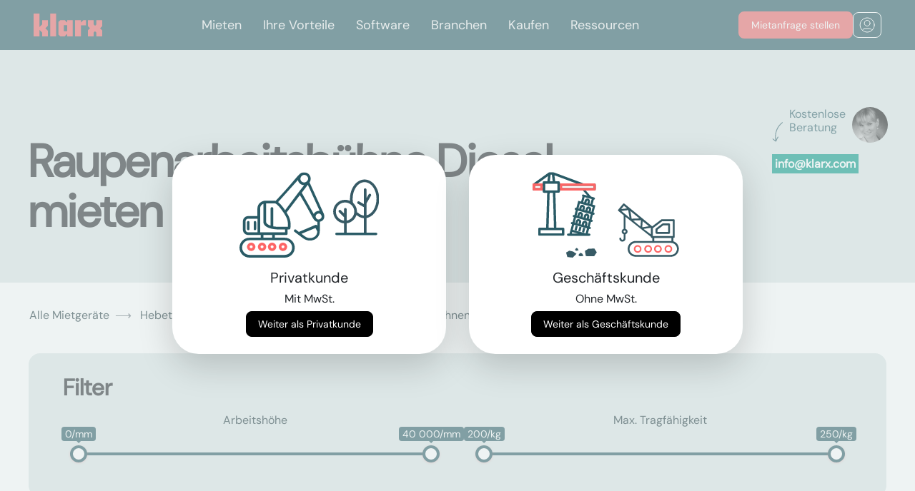

--- FILE ---
content_type: text/html; charset=utf-8
request_url: https://www.klarx.de/mieten/hebetechnik/arbeitsbuehnen/raupen-arbeitsbuehnen/raupenarbeitsbuehne-diesel/s/in/kiel
body_size: 15009
content:
<!DOCTYPE html>
<html lang="de" data-country="DE" data-city=kiel>
<head>
  <title>Raupenarbeitsbühne Diesel mieten in Kiel</title>
<meta name="description" content="Raupenarbeitsbühne Diesel mieten in Kiel. Du möchtest schnell und günstig Raupenarbeitsbühne Diesel in Kiel mieten? Bei klarx findest Du verschiedene Raupenarbeitsbühne Diesel in deiner Stadt." />
<meta name="og:site_name" content="klarx" />
<meta name="og:title" content="Raupenarbeitsbühne Diesel mieten in Kiel" />
<meta name="og:description" content="Raupenarbeitsbühne Diesel mieten in Kiel. Du möchtest schnell und günstig Raupenarbeitsbühne Diesel in Kiel mieten? Bei klarx findest Du verschiedene Raupenarbeitsbühne Diesel in deiner Stadt." />
<meta name="twitter:title" content="Raupenarbeitsbühne Diesel mieten in Kiel" />
<meta name="twitter:site" content="klarx_com" />
<meta name="twitter:description" content="Raupenarbeitsbühne Diesel mieten in Kiel. Du möchtest schnell und günstig Raupenarbeitsbühne Diesel in Kiel mieten? Bei klarx findest Du verschiedene Raupenarbeitsbühne Diesel in deiner Stadt." />
<meta name="geo.placename" content="Kiel" />
<meta name="geo.position" content="54.3393396;10.1451132" />
<meta name="ICBM" content="54.3393396, 10.1451132" />
<link rel="alternate" hreflang="de-DE" href="https://www.klarx.de/mieten/hebetechnik/arbeitsbuehnen/raupen-arbeitsbuehnen/raupenarbeitsbuehne-diesel/s/in/kiel" />
<link rel="alternate" hreflang="en-DE" href="https://www.klarx.de/en/mieten/hebetechnik/arbeitsbuehnen/raupen-arbeitsbuehnen/raupenarbeitsbuehne-diesel/s/in/kiel" />
<link rel="alternate" hreflang="de-AT" href="https://www.klarx.at/mieten/hebetechnik/arbeitsbuehnen/raupen-arbeitsbuehnen/raupenarbeitsbuehne-diesel/s/in/kiel" />
<link rel="alternate" hreflang="en-AT" href="https://www.klarx.at/en/mieten/hebetechnik/arbeitsbuehnen/raupen-arbeitsbuehnen/raupenarbeitsbuehne-diesel/s/in/kiel" />
  <meta name="csrf-param" content="authenticity_token" />
<meta name="csrf-token" content="9iUoe5nO1TuySUScqggOrRWxYG358T_ruPDH0Kvo1Hkb9j2q_HQ9ewTpCFlkCFyJ9s_a-z2-5Ac92fplNBbynA" />
  
  <link rel="preconnect" href="//forms.hsforms.com">

  <link rel="stylesheet" href="/assets/homepage/application-9b11828a79e746c69b34f92c9c0347b6383fe463e300e254d3e281201ac3469e.css" media="all" />
  <link rel="icon" type="image/x-icon" href="/assets/coral_favicon-37823512189458a8b8adf6b2ab099e911fae3480ec0ebe7cfcc378b106c350f5.ico" />
  <meta charset="utf-8">
  <meta name="viewport" content="width=device-width, initial-scale=1, shrink-to-fit=no">
  <meta property="og:url" content="https://www.klarx.de/mieten/hebetechnik/arbeitsbuehnen/raupen-arbeitsbuehnen/raupenarbeitsbuehne-diesel/s/in/kiel" /><link href="https://www.klarx.de/mieten/hebetechnik/arbeitsbuehnen/raupen-arbeitsbuehnen/raupenarbeitsbuehne-diesel/s/in/kiel" rel="canonical" /></head>
<body>

<input type="hidden" name="customer_type" id="customer_type" value="private" autocomplete="off" />
<link rel="stylesheet" href="https://klarx-2531671.hs-sites.com/hubfs/hub_generated/module_assets/1/163234012509/1744489324432/module_kk-nav.min.css" /><header class="header">
        <div class="header__container">
         <div id="hs_cos_wrapper_module_171221157148813" class="hs_cos_wrapper hs_cos_wrapper_widget hs_cos_wrapper_type_module" style="" data-hs-cos-general-type="widget" data-hs-cos-type="module">

  
    <meta charset="UTF-8">
    <meta name="viewport" content="width=device-width, initial-scale=1.0">
   
      <link rel="stylesheet" href="https://cdnjs.cloudflare.com/ajax/libs/font-awesome/5.15.3/css/all.min.css">
  
  
<style>
.no-scroll {overflow:hidden;}
</style>
  
    <nav class="absolute-nave">
      <div class="wrapper-nav">
        <div class="logo">
          <a class="center-svg" href="https://klarx.de/de/"><svg xmlns="http://www.w3.org/2000/svg" width="96" height="32" viewbox="0 0 96 32" fill="none">
              <path d="M0 0.000148173V31.9998H8.2277V22.9472L11.8851 26.6053V31.9998H20.1102V24.2274L16.5008 20.5693L20.1102 16.9167V9.1415H11.8851V15.3143L8.2277 18.9724V0.000148173H0Z" fill="#EC6567"></path>
              <path d="M31.5016 0H23.2739V31.9996H31.5016V0Z" fill="#EC6567"></path>
              <path d="M42.3456 16.3662H47.0069V24.7774H42.3456V16.3662ZM47.0525 9.14135V12.7995L43.3975 9.14135H37.4079L34.668 11.7931V29.3481L37.4079 31.9998H43.3975L47.0525 28.3417V31.9998H54.7782V9.14135H47.0525Z" fill="#EC6567"></path>
              <path d="M69.8246 9.14154L66.1696 12.7997V9.14154H57.9421V32H66.1696V16.5946H73.2087V9.14154H69.8246Z" fill="#EC6567"></path>
              <path d="M87.7725 9.14154V15.3144L85.945 17.1421L84.1175 15.3144V9.14154H75.8898V17.5984L78.8579 20.5694L75.8898 23.5432V32H84.1175V26.6054L85.945 24.7776L87.7725 26.6054V32H96V23.5432L93.0294 20.5694L96 17.5984V9.14154H87.7725Z" fill="#EC6567"></path></svg></a>
        </div>
        <input type="radio" name="slider" id="menu-btn">
        <input type="radio" name="slider" id="close-btn">
        <ul class="nav-links">
          <label for="close-btn" class="btn close-btn"><i class="fas fa-times"></i></label>

          
          <li>
            <a href="https://klarx.de/de/miete" class="desktop-item">
              Mieten</a>
            <input type="checkbox" id="showMega1">
            <label for="showMega1" class="mobile-item">Mieten</label>
            <div class="mega-box" id="mega-box1">
              <div class="content Mieten">
                <a href="https://klarx.de/de/miete" class="mobile-item headernav additional-mobile-link">
              Mieten</a>
                  
                 <div class="row-nav">
                  <div class="headernav">
                    <a href="https://www.klarx.de/mieten">Mietsortiment
                    </a><a class="navbutton-arrow" href="https://www.klarx.de/mieten">
    <img class="" src="https://klarx-2531671.hs-sites.com/hubfs/Vector%20white.svg" alt="SVG Image">
</a>

                    
                  </div>
                  <ul class="mega-links">
                    
                    
                    
	                    <li>
                      <a id="myData" data-my-variable="https://www.klarx.de/mieten/erdbewegungsmaschinen/bagger" href="https://www.klarx.de/mieten/erdbewegungsmaschinen/bagger">Bagger
                        </a><a class="navbutton-arrow" href="https://www.klarx.de/mieten/erdbewegungsmaschinen/bagger">
    <img class="" src="https://klarx-2531671.hs-sites.com/hubfs/Vector%20white.svg" alt="SVG Image">
</a>

                        
                    </li>
                    
                    
                    
	                    <li>
                      <a id="myData" data-my-variable="https://www.klarx.de/mieten/erdbewegungsmaschinen/lader" href="https://www.klarx.de/mieten/erdbewegungsmaschinen/lader">Lader
                        </a><a class="navbutton-arrow" href="https://www.klarx.de/mieten/erdbewegungsmaschinen/lader">
    <img class="" src="https://klarx-2531671.hs-sites.com/hubfs/Vector%20white.svg" alt="SVG Image">
</a>

                        
                    </li>
                    
                    
                    
	                    <li>
                      <a id="myData" data-my-variable="https://www.klarx.de/mieten/hebetechnik/krane" href="https://www.klarx.de/mieten/hebetechnik/krane">Krane
                        </a><a class="navbutton-arrow" href="https://www.klarx.de/mieten/hebetechnik/krane">
    <img class="" src="https://klarx-2531671.hs-sites.com/hubfs/Vector%20white.svg" alt="SVG Image">
</a>

                        
                    </li>
                    
                    
                    
	                    <li>
                      <a id="myData" data-my-variable="https://www.klarx.de/mieten/hebetechnik/arbeitsbuehnen" href="https://www.klarx.de/mieten/hebetechnik/arbeitsbuehnen">Arbeitsbühnen
                        </a><a class="navbutton-arrow" href="https://www.klarx.de/mieten/hebetechnik/arbeitsbuehnen">
    <img class="" src="https://klarx-2531671.hs-sites.com/hubfs/Vector%20white.svg" alt="SVG Image">
</a>

                        
                    </li>
                    
                    
                    
	                    <li>
                      <a id="myData" data-my-variable="https://www.klarx.de/mieten/hebetechnik/stapler-lagertechnik" href="https://www.klarx.de/mieten/hebetechnik/stapler-lagertechnik">Stapler
                        </a><a class="navbutton-arrow" href="https://www.klarx.de/mieten/hebetechnik/stapler-lagertechnik">
    <img class="" src="https://klarx-2531671.hs-sites.com/hubfs/Vector%20white.svg" alt="SVG Image">
</a>

                        
                    </li>
                    
                    
                    
	                    <li>
                      <a id="myData" data-my-variable="https://www.klarx.de/mieten/baustelleneinrichtung/raumsysteme" href="https://www.klarx.de/mieten/baustelleneinrichtung/raumsysteme">Container
                        </a><a class="navbutton-arrow" href="https://www.klarx.de/mieten/baustelleneinrichtung/raumsysteme">
    <img class="" src="https://klarx-2531671.hs-sites.com/hubfs/Vector%20white.svg" alt="SVG Image">
</a>

                        
                    </li>
                    
                    
                    
	                    <li>
                      <a id="myData" data-my-variable="https://www.klarx.de/mieten" href="https://www.klarx.de/mieten">Sonstiges
                        </a><a class="navbutton-arrow" href="https://www.klarx.de/mieten">
    <img class="" src="https://klarx-2531671.hs-sites.com/hubfs/Vector%20white.svg" alt="SVG Image">
</a>

                        
                    </li>
                    
                  </ul>
                </div>
                 <div class="row-nav">
                  <div class="headernav">
                    <a href="https://www.klarx.de/de/kranprojekte">Kranprojekte
                    </a><a class="navbutton-arrow" href="https://www.klarx.de/de/kranprojekte">
    <img class="" src="https://klarx-2531671.hs-sites.com/hubfs/Vector%20white.svg" alt="SVG Image">
</a>

                    
                  </div>
                  <ul class="mega-links">
                    
                    
                    
	                    <li>
                      <a id="myData" data-my-variable="https://www.klarx.de/de/kranprojekte/referenzen" href="https://www.klarx.de/de/kranprojekte/referenzen">Kranprojektreferenzen
                        </a><a class="navbutton-arrow" href="https://www.klarx.de/de/kranprojekte/referenzen">
    <img class="" src="https://klarx-2531671.hs-sites.com/hubfs/Vector%20white.svg" alt="SVG Image">
</a>

                        
                    </li>
                    
                    
                    
	                    <li>
                      <a id="myData" data-my-variable="https://www.klarx.de/de/kranprojekte/datenblaetter" href="https://www.klarx.de/de/kranprojekte/datenblaetter">Datenblätter
                        </a><a class="navbutton-arrow" href="https://www.klarx.de/de/kranprojekte/datenblaetter">
    <img class="" src="https://klarx-2531671.hs-sites.com/hubfs/Vector%20white.svg" alt="SVG Image">
</a>

                        
                    </li>
                    
                  </ul>
                </div>
                 <div class="row-nav">
                  <div class="headernav">
                    <a href="">Dienstleistungen
                    </a><a class="navbutton-arrow" href="">
    <img class="" src="https://klarx-2531671.hs-sites.com/hubfs/Vector%20white.svg" alt="SVG Image">
</a>

                    
                  </div>
                  <ul class="mega-links">
                    
                    
                    
	                    <li>
                      <a id="myData" data-my-variable="https://klarx.de/de/entsorgung" href="https://klarx.de/de/entsorgung">Baustellenentsorgung
                        </a><a class="navbutton-arrow" href="https://klarx.de/de/entsorgung">
    <img class="" src="https://klarx-2531671.hs-sites.com/hubfs/Vector%20white.svg" alt="SVG Image">
</a>

                        
                    </li>
                    
                    
                    
	                    <li>
                      <a id="myData" data-my-variable="https://klarx.de/de/miete/baumaschinen-abo" href="https://klarx.de/de/miete/baumaschinen-abo">Baumaschinen Abo
                        </a><a class="navbutton-arrow" href="https://klarx.de/de/miete/baumaschinen-abo">
    <img class="" src="https://klarx-2531671.hs-sites.com/hubfs/Vector%20white.svg" alt="SVG Image">
</a>

                        
                    </li>
                    
                  </ul>
                </div>
                
              </div>
            </div>
          </li>
          
          <li>
            <a href="https://www.klarx.de/de/vorteile" class="desktop-item">
              Ihre Vorteile</a>
            <input type="checkbox" id="showMega2">
            <label for="showMega2" class="mobile-item">Ihre Vorteile</label>
            <div class="mega-box" id="mega-box2">
              <div class="content Ihre Vorteile">
                <a href="https://www.klarx.de/de/vorteile" class="mobile-item headernav additional-mobile-link">
              Ihre Vorteile</a>
                  
                 <div class="row-nav">
                  <div class="headernav">
                    <a href="https://klarx.de/de/vorteile/packages">Packages
                    </a><a class="navbutton-arrow" href="https://klarx.de/de/vorteile/packages">
    <img class="" src="https://klarx-2531671.hs-sites.com/hubfs/Vector%20white.svg" alt="SVG Image">
</a>

                    
                  </div>
                  <ul class="mega-links">
                    
                  </ul>
                </div>
                 <div class="row-nav">
                  <div class="headernav">
                    <a href="https://klarx.de/de/ihre-vorteile/klarx-fuer-bauleiter">klarx für Bauleiter
                    </a><a class="navbutton-arrow" href="https://klarx.de/de/ihre-vorteile/klarx-fuer-bauleiter">
    <img class="" src="https://klarx-2531671.hs-sites.com/hubfs/Vector%20white.svg" alt="SVG Image">
</a>

                    
                  </div>
                  <ul class="mega-links">
                    
                  </ul>
                </div>
                 <div class="row-nav">
                  <div class="headernav">
                    <a href="https://klarx.de/de/ihre-vorteile/klarx-fuer-projektleiter">klarx für Projektleiter
                    </a><a class="navbutton-arrow" href="https://klarx.de/de/ihre-vorteile/klarx-fuer-projektleiter">
    <img class="" src="https://klarx-2531671.hs-sites.com/hubfs/Vector%20white.svg" alt="SVG Image">
</a>

                    
                  </div>
                  <ul class="mega-links">
                    
                  </ul>
                </div>
                 <div class="row-nav">
                  <div class="headernav">
                    <a href="https://klarx.de/de/ihre-vorteile/klarx-fuer-eink%C3%A4ufer">klarx für Einkäufer
                    </a><a class="navbutton-arrow" href="https://klarx.de/de/ihre-vorteile/klarx-fuer-eink%C3%A4ufer">
    <img class="" src="https://klarx-2531671.hs-sites.com/hubfs/Vector%20white.svg" alt="SVG Image">
</a>

                    
                  </div>
                  <ul class="mega-links">
                    
                  </ul>
                </div>
                
              </div>
            </div>
          </li>
          
          <li>
            <a href="https://www.klarx.de/de/software" class="desktop-item">
              Software</a>
            <input type="checkbox" id="showMega3">
            <label for="showMega3" class="mobile-item">Software</label>
            <div class="mega-box" id="mega-box3">
              <div class="content Software">
                <a href="https://www.klarx.de/de/software" class="mobile-item headernav additional-mobile-link">
              Software</a>
                  
                 <div class="row-nav">
                  <div class="headernav">
                    <a href="https://www.klarx.de/de/software/klarxmanager">klarxMANAGER
                    </a><a class="navbutton-arrow" href="https://www.klarx.de/de/software/klarxmanager">
    <img class="" src="https://klarx-2531671.hs-sites.com/hubfs/Vector%20white.svg" alt="SVG Image">
</a>

                    
                  </div>
                  <ul class="mega-links">
                    
                    
                    
	                    <li>
                      <a id="myData" data-my-variable="https://www.klarx.de/de/software/klarxmanager/features" href="https://www.klarx.de/de/software/klarxmanager/features">Features
                        </a><a class="navbutton-arrow" href="https://www.klarx.de/de/software/klarxmanager/features">
    <img class="" src="https://klarx-2531671.hs-sites.com/hubfs/Vector%20white.svg" alt="SVG Image">
</a>

                        
                    </li>
                    
                  </ul>
                </div>
                 <div class="row-nav">
                  <div class="headernav">
                    <a href="https://www.klarx.de/de/software/klarxsupply">klarxSUPPLY
                    </a><a class="navbutton-arrow" href="https://www.klarx.de/de/software/klarxsupply">
    <img class="" src="https://klarx-2531671.hs-sites.com/hubfs/Vector%20white.svg" alt="SVG Image">
</a>

                    
                  </div>
                  <ul class="mega-links">
                    
                  </ul>
                </div>
                
              </div>
            </div>
          </li>
          
          <li>
            <a href="https://klarx.de/de/branchen" class="desktop-item">
              Branchen</a>
            <input type="checkbox" id="showMega4">
            <label for="showMega4" class="mobile-item">Branchen</label>
            <div class="mega-box" id="mega-box4">
              <div class="content Branchen">
                <a href="https://klarx.de/de/branchen" class="mobile-item headernav additional-mobile-link">
              Branchen</a>
                  
                 <div class="row-nav">
                  <div class="headernav">
                    <a href="https://www.klarx.de/de/branchen/hochbau-tiefbau">Hoch- und Tiefbau
                    </a><a class="navbutton-arrow" href="https://www.klarx.de/de/branchen/hochbau-tiefbau">
    <img class="" src="https://klarx-2531671.hs-sites.com/hubfs/Vector%20white.svg" alt="SVG Image">
</a>

                    
                  </div>
                  <ul class="mega-links">
                    
                  </ul>
                </div>
                 <div class="row-nav">
                  <div class="headernav">
                    <a href="https://www.klarx.de/de/branchen/solarbau-photovoltaik">Solar- und Photovoltaik
                    </a><a class="navbutton-arrow" href="https://www.klarx.de/de/branchen/solarbau-photovoltaik">
    <img class="" src="https://klarx-2531671.hs-sites.com/hubfs/Vector%20white.svg" alt="SVG Image">
</a>

                    
                  </div>
                  <ul class="mega-links">
                    
                  </ul>
                </div>
                 <div class="row-nav">
                  <div class="headernav">
                    <a href="https://www.klarx.de/de/branchen/stahl-und-metallbau">Stahl- und Metallbau
                    </a><a class="navbutton-arrow" href="https://www.klarx.de/de/branchen/stahl-und-metallbau">
    <img class="" src="https://klarx-2531671.hs-sites.com/hubfs/Vector%20white.svg" alt="SVG Image">
</a>

                    
                  </div>
                  <ul class="mega-links">
                    
                  </ul>
                </div>
                 <div class="row-nav">
                  <div class="headernav">
                    <a href="https://www.klarx.de/de/branchen/energetische-sanierung">Energetische Sanierung
                    </a><a class="navbutton-arrow" href="https://www.klarx.de/de/branchen/energetische-sanierung">
    <img class="" src="https://klarx-2531671.hs-sites.com/hubfs/Vector%20white.svg" alt="SVG Image">
</a>

                    
                  </div>
                  <ul class="mega-links">
                    
                  </ul>
                </div>
                
              </div>
            </div>
          </li>
          
          <li>
            <a href="https://www.klarx.de/de/kaufen" class="desktop-item">
              Kaufen</a>
            <input type="checkbox" id="showMega5">
            <label for="showMega5" class="mobile-item">Kaufen</label>
            <div class="mega-box" id="mega-box5">
              <div class="content Kaufen">
                <a href="https://www.klarx.de/de/kaufen" class="mobile-item headernav additional-mobile-link">
              Kaufen</a>
                  
                 <div class="row-nav">
                  <div class="headernav">
                    <a href="https://www.klarx.de/de/kaufen">Gebrauchtmaschinen
                    </a><a class="navbutton-arrow" href="https://www.klarx.de/de/kaufen">
    <img class="" src="https://klarx-2531671.hs-sites.com/hubfs/Vector%20white.svg" alt="SVG Image">
</a>

                    
                  </div>
                  <ul class="mega-links">
                    
                    
                    
	                    <li>
                      <a id="myData" data-my-variable="https://www.klarx.de/de/kaufen/minibagger" href="https://www.klarx.de/de/kaufen/minibagger">Minibagger
                        </a><a class="navbutton-arrow" href="https://www.klarx.de/de/kaufen/minibagger">
    <img class="" src="https://klarx-2531671.hs-sites.com/hubfs/Vector%20white.svg" alt="SVG Image">
</a>

                        
                    </li>
                    
                    
                    
	                    <li>
                      <a id="myData" data-my-variable="https://www.klarx.de/de/kaufen/radlader" href="https://www.klarx.de/de/kaufen/radlader">Radlader
                        </a><a class="navbutton-arrow" href="https://www.klarx.de/de/kaufen/radlader">
    <img class="" src="https://klarx-2531671.hs-sites.com/hubfs/Vector%20white.svg" alt="SVG Image">
</a>

                        
                    </li>
                    
                    
                    
	                    <li>
                      <a id="myData" data-my-variable="https://www.klarx.de/de/kaufen/raupenbagger" href="https://www.klarx.de/de/kaufen/raupenbagger">Raupenbagger
                        </a><a class="navbutton-arrow" href="https://www.klarx.de/de/kaufen/raupenbagger">
    <img class="" src="https://klarx-2531671.hs-sites.com/hubfs/Vector%20white.svg" alt="SVG Image">
</a>

                        
                    </li>
                    
                  </ul>
                </div>
                
              </div>
            </div>
          </li>
          
          <li>
            <a href="https://www.klarx.de/de/ressourcen" class="desktop-item">
              Ressourcen</a>
            <input type="checkbox" id="showMega6">
            <label for="showMega6" class="mobile-item">Ressourcen</label>
            <div class="mega-box" id="mega-box6">
              <div class="content Ressourcen">
                <a href="https://www.klarx.de/de/ressourcen" class="mobile-item headernav additional-mobile-link">
              Ressourcen</a>
                  
                 <div class="row-nav">
                  <div class="headernav">
                    <a href="https://www.klarx.de/de/ueber-uns">Über uns
                    </a><a class="navbutton-arrow" href="https://www.klarx.de/de/ueber-uns">
    <img class="" src="https://klarx-2531671.hs-sites.com/hubfs/Vector%20white.svg" alt="SVG Image">
</a>

                    
                  </div>
                  <ul class="mega-links">
                    
                  </ul>
                </div>
                 <div class="row-nav">
                  <div class="headernav">
                    <a href="https://klarx.de/de/ressourcen/erfolgsgeschichten">Erfolgsgeschichten
                    </a><a class="navbutton-arrow" href="https://klarx.de/de/ressourcen/erfolgsgeschichten">
    <img class="" src="https://klarx-2531671.hs-sites.com/hubfs/Vector%20white.svg" alt="SVG Image">
</a>

                    
                  </div>
                  <ul class="mega-links">
                    
                  </ul>
                </div>
                 <div class="row-nav">
                  <div class="headernav">
                    <a href="https://www.klarx.de/de/jobs">Jobs
                    </a><a class="navbutton-arrow" href="https://www.klarx.de/de/jobs">
    <img class="" src="https://klarx-2531671.hs-sites.com/hubfs/Vector%20white.svg" alt="SVG Image">
</a>

                    
                  </div>
                  <ul class="mega-links">
                    
                  </ul>
                </div>
                 <div class="row-nav">
                  <div class="headernav">
                    <a href="https://www.klarx.de/de/blog">Blog
                    </a><a class="navbutton-arrow" href="https://www.klarx.de/de/blog">
    <img class="" src="https://klarx-2531671.hs-sites.com/hubfs/Vector%20white.svg" alt="SVG Image">
</a>

                    
                  </div>
                  <ul class="mega-links">
                    
                    
                    
	                    <li>
                      <a id="myData" data-my-variable="https://www.klarx.de/de/mietlexikon" href="https://www.klarx.de/de/mietlexikon">Mietlexikon
                        </a><a class="navbutton-arrow" href="https://www.klarx.de/de/mietlexikon">
    <img class="" src="https://klarx-2531671.hs-sites.com/hubfs/Vector%20white.svg" alt="SVG Image">
</a>

                        
                    </li>
                    
                  </ul>
                </div>
                
              </div>
            </div>
          </li>
          

          
          
        </ul>
        <label for="menu-btn" class="btn menu-btn"><i class="fas fa-bars"></i></label>
        <div class="button-navbar-wrapper">
        <a class="demo-button kk-button  kk-border-red" href="https://www.klarx.de/de/mieten">
          <div class="kk-button-font desktop">
            Mietanfrage stellen</div>
          <div class="kk-button-font mobile">
          Jetzt mieten</div>
        </a>
        <div class="nav-login-icon kk-button kk-border-white">
          <a class="center-svg" href="https://app.klarx.de/anmelden">
            <svg xmlns="http://www.w3.org/2000/svg" width="22" height="22" viewbox="0 0 22 22" fill="none">
              <path d="M4.45887 18.4384C5.0672 17.0052 6.4875 16 8.14258 16H14.1426C15.7977 16 17.218 17.0052 17.8263 18.4384M15.1426 8.5C15.1426 10.7091 13.3517 12.5 11.1426 12.5C8.93344 12.5 7.14258 10.7091 7.14258 8.5C7.14258 6.29086 8.93344 4.5 11.1426 4.5C13.3517 4.5 15.1426 6.29086 15.1426 8.5ZM21.1426 11C21.1426 16.5228 16.6654 21 11.1426 21C5.61973 21 1.14258 16.5228 1.14258 11C1.14258 5.47715 5.61973 1 11.1426 1C16.6654 1 21.1426 5.47715 21.1426 11Z" stroke="white" stroke-linecap="round" stroke-linejoin="round"></path>
            </svg>
          </a>
        </div>
<div>
      </div>
    </div>
</div></nav>
      <script>
     
  // Get all anchor tags within elements with the class 'mega-links'
var anchorTags = document.querySelectorAll('.mega-links li a');
var headernavs = document.querySelectorAll('.headernav');
const menuBtn = document.getElementById('menu-btn');
const absoluteNave = document.querySelector('.absolute-nave');
const closeBtn = document.getElementById('close-btn');

// Function to toggle navigation class
function toggleNavigation(event) {
    if (menuBtn.checked) {
        absoluteNave.classList.add('fixed');
        document.body.style.overflow = 'hidden';
    } else if (event.target.id === 'close-btn') {
        absoluteNave.classList.remove('fixed');
        document.body.style.overflow = 'auto';
    }
}

// Add event listener for changes in the checkbox state
menuBtn.addEventListener('change', toggleNavigation);

// Add event listener for clicks on the document
document.addEventListener('click', toggleNavigation);

        
        




document.addEventListener('DOMContentLoaded', function() {
    const checkboxes = document.querySelectorAll('.nav-links input[type="checkbox"]');
    const megaBoxes = document.querySelectorAll('.mega-box');

    checkboxes.forEach((checkbox, index) => {
      checkbox.addEventListener('change', () => {
        if (checkbox.checked) {
          // Uncheck other checkboxes and collapse other mega boxes
          checkboxes.forEach((cb, i) => {
            if (i !== index) {
              cb.checked = false;
            }
          });
          megaBoxes.forEach((box, i) => {
            if (i === index) {
              box.style.maxHeight = '100%';
            } else {
              box.style.maxHeight = '0';
            }
          });
        } else {
          // Reset styles if checkbox is unchecked
          megaBoxes[index].style.maxHeight = '0';
        }
      });
    });
  });


function toggleMenu() {
  var navLinks = document.querySelector('.nav-links');
  navLinks.classList.toggle('open');
  document.body.classList.toggle('no-scroll');
}
    
    
    </script>
  
</div>
        </div>
      </header>
<div class="loading"></div>
<main class="app-main">
  

  <header class="category-segment-new-header">
  <div class="contact-detail-container">
  <div class="contact-detail d-none d-lg-block">
    <div class="d-flex position-relative">
      <p class="pl-4 text-secondary" style="height: 2lh; max-width: 7rem"> Kostenlose Beratung</p>
      <div class="pt-2 position-absolute" style="top: 25%">
        <img alt="rotated arrow shape" src="/assets/shapes/head_shape_rotated-c17c46e94dd294d2d52c7d06d22a5c0a19996048ee80a9154ae872887357a209.svg" />
      </div>
      <div>
        <a href="/cdn-cgi/l/email-protection#630a0d050c23080f02111b4d000c0e">
          <img class="user-photo" alt="agent image" width="50" height="50" category="#&lt;Category:0x00007f981b12e110&gt;" src="https://ir.klarx.de/r/eyJzIjo3NSwiaSI6InN3d3cua2xhcnguZGUvZmlsZS9xZXZneXJ4dXZ5Y2VwM3N1YWJzazFoM2h1aDBzIn070.jpg" />
</a>      </div>
    </div>
    <div class="pt-3">
      <a href="/cdn-cgi/l/email-protection#650c0b030a250e0904171d4b060a08"><p class='contact-detail-phone highlighted-green text-white p-1 mrsCallTracking'><span class="__cf_email__" data-cfemail="8be2e5ede4cbe0e7eaf9f3a5e8e4e6">[email&#160;protected]</span></p></a>
    </div>
  </div>
</div>

  <div class="container-fluid">
    <div class="pt-5 row">
      <div class="col-md-9">
          <h1 style="white-space: normal"> Raupenarbeitsbühne Diesel mieten in Kiel</h1>
      </div>
    </div>

    <div class="modal fade" id="category-segment-form-modal" tabindex="-1" role="dialog" aria-labelledby="exampleModalLabel" aria-hidden="true">
  <div class="modal-dialog modal-xl category-segment-form-modal" style="max-width: 1350px; padding-top: 0vh !important;">
    <div class="modal-content">
      <button type="button" class="btn-close" data-dismiss="modal" aria-label="Close">
        <img alt="close modal" src="/assets/_icons/close-db35e41f0cc66236b941fe5d1d5f196855f51ff3abc2c9d48c5cfde751b44f21.svg" />
      </button>
      <div id="modal-body">
        <div id="category-segment-form-content" style="z-index: 1">
        </div>
      </div>
    </div>
  </div>
</div>

  </div>
</header>

  <div class="container-fluid">
    <div class="row mt-0 mt-md-4">
      <div class="col-md-12">
        <div aria-label="breadcrumb" class="breadcrumb-container row d-none d-sm-flex">
  <ol itemscope itemtype="https://schema.org/BreadcrumbList" class="breadcrumb bg-transparent">
    <li itemprop='itemListElement' itemscope itemtype='https://schema.org/ListItem' class='breadcrumb-item' >
        <a itemprop='item' itemtype='https://schema.org/Thing' id='1' href='/mieten/in/kiel'>
          <span class='' itemprop='name'>Alle Mietgeräte</span>
        </a>
        <meta itemprop='position' content='1' />
       </li><li itemprop='itemListElement' itemscope itemtype='https://schema.org/ListItem' class='breadcrumb-item' >
        <a itemprop='item' itemtype='https://schema.org/Thing' id='2' href='/mieten/hebetechnik/in/kiel'>
          <span class='' itemprop='name'>Hebetechnik</span>
        </a>
        <meta itemprop='position' content='2' />
       </li><li itemprop='itemListElement' itemscope itemtype='https://schema.org/ListItem' class='breadcrumb-item' >
        <a itemprop='item' itemtype='https://schema.org/Thing' id='3' href='/mieten/hebetechnik/arbeitsbuehnen/in/kiel'>
          <span class='' itemprop='name'>Arbeitsbühnen</span>
        </a>
        <meta itemprop='position' content='3' />
       </li><li itemprop='itemListElement' itemscope itemtype='https://schema.org/ListItem' class='breadcrumb-item' >
        <a itemprop='item' itemtype='https://schema.org/Thing' id='4' href='/mieten/hebetechnik/arbeitsbuehnen/raupen-arbeitsbuehnen/in/kiel'>
          <span class='' itemprop='name'>Raupen-Arbeitsbühnen</span>
        </a>
        <meta itemprop='position' content='4' />
       </li><li itemprop='itemListElement' itemscope itemtype='https://schema.org/ListItem' class='breadcrumb-item breadcrumb-item-active'  aria-current='page' >
        <a itemprop='item' itemtype='https://schema.org/Thing' id='5' href='#'>
          <span class='breadcrumb-item-active' itemprop='name'>Raupenarbeitsbühne Diesel</span>
        </a>
        <meta itemprop='position' content='5' />
       </li>
  </ol>
</div>

      </div>
    </div>

      
<div class="row mt-0 mt-md-3">
    <div class="category-segment-filter-container col-md-12">
  <div class="filters category-segment-filter">
    <h4 class="m-0 pb-1 px-3">Filter</h4>

    <div class="pl-3 pr-3 pb-3">
      <form class="mt-3" id="filter-form" action="/category_segments/filter" accept-charset="UTF-8" method="get">
        <input type="hidden" name="category_slug" id="category_slug" value="hebetechnik/arbeitsbuehnen/raupen-arbeitsbuehnen/raupenarbeitsbuehne-diesel" autocomplete="off" />
        <div class="row">
              <input type="hidden" name="filter-1137" id="filter-1137" autocomplete="off" />
                  <div class="filter-element col-md ">
                    <div>
                      <p class="text-center">Arbeitshöhe</p>
                    </div>
                    <input class="filter-slider px-2" id="slider-1137" data-type="double" data-unit="mm" data-min="0.0" data-max="40000.0" data-setep="10" data-postfix="/mm"/>
                  </div>

              <input type="hidden" name="filter-1291" id="filter-1291" autocomplete="off" />
                  <div class="filter-element col-md ">
                    <div>
                      <p class="text-center">Max. Tragfähigkeit</p>
                    </div>
                    <input class="filter-slider px-2" id="slider-1291" data-type="double" data-unit="kg" data-min="200.0" data-max="250.0" data-setep="1" data-postfix="/kg"/>
                  </div>

        </div>
</form>    </div>
  </div>
</div>

</div>

    <div id="category-segment-container">

        <div itemscope itemtype="http://schema.org/ItemList" class="row category-segment-container">
    <div class="col-md-6 col-xl-4">
  <div itemprop="itemListElement" itemscope itemtype="http://schema.org/ListItem" class="row h-100 category-item-wrapper">
    <div itemscope itemtype="http://schema.org/Product" class="category-item-container position-relative h-100">
  <meta itemprop="mpn" content="480">
  <meta itemprop="sku" content="480">
  <meta itemprop="brand" content="Raupenarbeitsbühne Diesel">
  <meta itemprop="category" content="Raupenarbeitsbühne Diesel">
  <meta itemprop="image" content="https://ir.klarx.de/r/eyJzIjoxODAsImkiOiJzd3d3LmtsYXJ4LmRlL2ZpbGUvdXoxM2l0djl3czdwMWNjejd0NHhleWFnbGlmeCJ96a.jpg">
  <meta itemprop="name" content="bis 12m Raupen-Arbeitsbühne diesel">

  <div class="corner-shape">
  <div itemprop="offers" itemscope itemtype="http://schema.org/Offer">
    <meta itemprop="priceCurrency" content="EUR">
    <meta itemprop="priceValidUntil" content="2026-02-01">
    <meta itemprop="availability" content="http://schema.org/InStock">
    <meta itemprop="url" content="/mieten/hebetechnik/arbeitsbuehnen/raupen-arbeitsbuehnen/raupenarbeitsbuehne-diesel/s/in/kiel">
      <meta itemprop="price" content="1">
      <p class="mb-0">Auf Anfrage</p>
  </div>
</div>

  
  <div class="row">
    <div class="col-md-12">
      <h4 title="bis 14m Raupen-Arbeitsbühne diesel" style="padding-right: 100px;" itemprop="name">bis 14m Raupen-Arbeitsbühne diesel</h4>
    </div>
  </div>
  <div class="segment-detail my-2">
    <div class="row">
      <div class="col-md-6">
        <div style="height:250px;" class="comparable-segment-img-container row  d-flex justify-content-center align-items-center">
          <meta name="og:image" content="https://ir.klarx.de/r/eyJzIjoxODAsImkiOiJzd3d3LmtsYXJ4LmRlL2ZpbGUvdXoxM2l0djl3czdwMWNjejd0NHhleWFnbGlmeCJ96a.jpg"/>
          <meta name="og:image:width" content="164"/>
          <meta name="og:image:height" content="164"/>
          <meta name="og:image:alt" content="bis 14m Raupen-Arbeitsbühne diesel mieten in Kiel"/>
          <img data-src="https://ir.klarx.de/r/eyJzIjoxODAsImkiOiJzd3d3LmtsYXJ4LmRlL2ZpbGUvdXoxM2l0djl3czdwMWNjejd0NHhleWFnbGlmeCJ96a.jpg" class="lazy" itemprop="image" style="max-height:164px; max-width:164px" alt="bis 14m Raupen-Arbeitsbühne diesel mieten in Kiel" src="" />
        </div>
      </div>
      <div class="col-md-6">
        <div class="row pt-md-5">
              <div class="col-6 col-md-12">
                <div class="segment-spec-item ">
                  <p class="text-muted text-capitalize m-1">Plattformbreite</p>
                    <p class="font-weight-lighter m-1">780
                      mm
                    </p>
                </div>
              </div>
              <div class="col-6 col-md-12">
                <div class="segment-spec-item ">
                  <p class="text-muted text-capitalize m-1">Arbeitshöhe</p>
                    <p class="font-weight-lighter m-1">0 - 12
                      m
                    </p>
                </div>
              </div>
              <div class="col-6 col-md-12">
                <div class="segment-spec-item ">
                  <p class="text-muted text-capitalize m-1">Max. tragfähigkeit</p>
                    <p class="font-weight-lighter m-1">200
                      kg
                    </p>
                </div>
              </div>
        </div>
        <div class="segment-more-detail">
          <a href="javascript:void(0)" onclick="triggerCategorySegmentModal(480)" data-toggle="modal" data-target="#category-segment-modal">
              <span> <img class="mr-2" alt="information" src="/assets/_icons/information-8ab2855ef0d1fb9d1229588170d502187d646364583ac7a1bdc57c711237c263.svg" />
                <p class="underlined "> Technische Details</p></span>
          </a>
        </div>
      </div>
    </div>
  </div>
  <div>
      <button type="button" class="btn btn-black btn-text-ellipsis disabled-btn" disabled>Nur für Geschäftskunden</button>
  </div>
</div>

    <meta itemprop="position" content="1"/>
    <meta itemprop="url" content="/mieten/hebetechnik/arbeitsbuehnen/raupen-arbeitsbuehnen/raupenarbeitsbuehne-diesel/s">
  </div>
</div>
<div class="col-md-6 col-xl-4">
  <div itemprop="itemListElement" itemscope itemtype="http://schema.org/ListItem" class="row h-100 category-item-wrapper">
    <div itemscope itemtype="http://schema.org/Product" class="category-item-container position-relative h-100">
  <meta itemprop="mpn" content="821">
  <meta itemprop="sku" content="821">
  <meta itemprop="brand" content="Raupenarbeitsbühne Diesel">
  <meta itemprop="category" content="Raupenarbeitsbühne Diesel">
  <meta itemprop="image" content="https://ir.klarx.de/r/eyJzIjoxODAsImkiOiJzd3d3LmtsYXJ4LmRlL2ZpbGUvdm50NnZta2p4Zmdlb2lpaXpkcjIwb3A2YmZ5ZiJ952.jpg">
  <meta itemprop="name" content="12m bis 13.9m Raupen-Arbeitsbühne diesel">

  <div class="corner-shape">
  <div itemprop="offers" itemscope itemtype="http://schema.org/Offer">
    <meta itemprop="priceCurrency" content="EUR">
    <meta itemprop="priceValidUntil" content="2026-02-01">
    <meta itemprop="availability" content="http://schema.org/InStock">
    <meta itemprop="url" content="/mieten/hebetechnik/arbeitsbuehnen/raupen-arbeitsbuehnen/raupenarbeitsbuehne-diesel/s/in/kiel">
      <meta itemprop="price" content="1">
      <p class="mb-0">Auf Anfrage</p>
  </div>
</div>

  
  <div class="row">
    <div class="col-md-12">
      <h4 title="12m bis 14m Raupen-Arbeitsbühne diesel" style="padding-right: 100px;" itemprop="name">12m bis 14m Raupen-Arbeitsbühne diesel</h4>
    </div>
  </div>
  <div class="segment-detail my-2">
    <div class="row">
      <div class="col-md-6">
        <div style="height:250px;" class="comparable-segment-img-container row  d-flex justify-content-center align-items-center">
          <meta name="og:image" content="https://ir.klarx.de/r/eyJzIjoxODAsImkiOiJzd3d3LmtsYXJ4LmRlL2ZpbGUvdm50NnZta2p4Zmdlb2lpaXpkcjIwb3A2YmZ5ZiJ952.jpg"/>
          <meta name="og:image:width" content="164"/>
          <meta name="og:image:height" content="164"/>
          <meta name="og:image:alt" content="12m bis 14m Raupen-Arbeitsbühne diesel mieten in Kiel"/>
          <img data-src="https://ir.klarx.de/r/eyJzIjoxODAsImkiOiJzd3d3LmtsYXJ4LmRlL2ZpbGUvdm50NnZta2p4Zmdlb2lpaXpkcjIwb3A2YmZ5ZiJ952.jpg" class="lazy" itemprop="image" style="max-height:164px; max-width:164px" alt="12m bis 14m Raupen-Arbeitsbühne diesel mieten in Kiel" src="" />
        </div>
      </div>
      <div class="col-md-6">
        <div class="row pt-md-5">
              <div class="col-6 col-md-12">
                <div class="segment-spec-item ">
                  <p class="text-muted text-capitalize m-1">Plattformbreite</p>
                    <p class="font-weight-lighter m-1">700 - 780
                      mm
                    </p>
                </div>
              </div>
              <div class="col-6 col-md-12">
                <div class="segment-spec-item ">
                  <p class="text-muted text-capitalize m-1">Arbeitshöhe</p>
                    <p class="font-weight-lighter m-1">12 - 14
                      m
                    </p>
                </div>
              </div>
              <div class="col-6 col-md-12">
                <div class="segment-spec-item ">
                  <p class="text-muted text-capitalize m-1">Vertikale korbdrehung</p>
                    <p class="font-weight-lighter m-1">180
                      °C
                    </p>
                </div>
              </div>
        </div>
        <div class="segment-more-detail">
          <a href="javascript:void(0)" onclick="triggerCategorySegmentModal(821)" data-toggle="modal" data-target="#category-segment-modal">
              <span> <img class="mr-2" alt="information" src="/assets/_icons/information-8ab2855ef0d1fb9d1229588170d502187d646364583ac7a1bdc57c711237c263.svg" />
                <p class="underlined "> Technische Details</p></span>
          </a>
        </div>
      </div>
    </div>
  </div>
  <div>
      <button type="button" class="btn btn-black btn-text-ellipsis disabled-btn" disabled>Nur für Geschäftskunden</button>
  </div>
</div>

    <meta itemprop="position" content="2"/>
    <meta itemprop="url" content="/mieten/hebetechnik/arbeitsbuehnen/raupen-arbeitsbuehnen/raupenarbeitsbuehne-diesel/s">
  </div>
</div>
<div class="col-md-6 col-xl-4">
  <div itemprop="itemListElement" itemscope itemtype="http://schema.org/ListItem" class="row h-100 category-item-wrapper">
    <div itemscope itemtype="http://schema.org/Product" class="category-item-container position-relative h-100">
  <meta itemprop="mpn" content="481">
  <meta itemprop="sku" content="481">
  <meta itemprop="brand" content="Raupenarbeitsbühne Diesel">
  <meta itemprop="category" content="Raupenarbeitsbühne Diesel">
  <meta itemprop="image" content="https://ir.klarx.de/r/eyJzIjoxODAsImkiOiJzd3d3LmtsYXJ4LmRlL2ZpbGUvNDY3NnR4eWRqN25pbWR6ZXYwM3V1d245NWdqeiJ94b.jpg">
  <meta itemprop="name" content="14m bis 15.9m Raupen-Arbeitsbühne diesel">

  <div class="corner-shape">
  <div itemprop="offers" itemscope itemtype="http://schema.org/Offer">
    <meta itemprop="priceCurrency" content="EUR">
    <meta itemprop="priceValidUntil" content="2026-02-01">
    <meta itemprop="availability" content="http://schema.org/InStock">
    <meta itemprop="url" content="/mieten/hebetechnik/arbeitsbuehnen/raupen-arbeitsbuehnen/raupenarbeitsbuehne-diesel/s/in/kiel">
      <meta itemprop="price" content="1">
      <p class="mb-0">Auf Anfrage</p>
  </div>
</div>

  
  <div class="row">
    <div class="col-md-12">
      <h4 title="14m - 18m Raupen-Arbeitsbühne diesel" style="padding-right: 100px;" itemprop="name">14m - 18m Raupen-Arbeitsbühne diesel</h4>
    </div>
  </div>
  <div class="segment-detail my-2">
    <div class="row">
      <div class="col-md-6">
        <div style="height:250px;" class="comparable-segment-img-container row  d-flex justify-content-center align-items-center">
          <meta name="og:image" content="https://ir.klarx.de/r/eyJzIjoxODAsImkiOiJzd3d3LmtsYXJ4LmRlL2ZpbGUvNDY3NnR4eWRqN25pbWR6ZXYwM3V1d245NWdqeiJ94b.jpg"/>
          <meta name="og:image:width" content="164"/>
          <meta name="og:image:height" content="164"/>
          <meta name="og:image:alt" content="14m - 18m Raupen-Arbeitsbühne diesel mieten in Kiel"/>
          <img data-src="https://ir.klarx.de/r/eyJzIjoxODAsImkiOiJzd3d3LmtsYXJ4LmRlL2ZpbGUvNDY3NnR4eWRqN25pbWR6ZXYwM3V1d245NWdqeiJ94b.jpg" class="lazy" itemprop="image" style="max-height:164px; max-width:164px" alt="14m - 18m Raupen-Arbeitsbühne diesel mieten in Kiel" src="" />
        </div>
      </div>
      <div class="col-md-6">
        <div class="row pt-md-5">
              <div class="col-6 col-md-12">
                <div class="segment-spec-item ">
                  <p class="text-muted text-capitalize m-1">Plattformbreite</p>
                    <p class="font-weight-lighter m-1">1340 - 1830
                      mm
                    </p>
                </div>
              </div>
              <div class="col-6 col-md-12">
                <div class="segment-spec-item ">
                  <p class="text-muted text-capitalize m-1">Arbeitshöhe</p>
                    <p class="font-weight-lighter m-1">14 - 16
                      m
                    </p>
                </div>
              </div>
              <div class="col-6 col-md-12">
                <div class="segment-spec-item ">
                  <p class="text-muted text-capitalize m-1">Vertikale korbdrehung</p>
                    <p class="font-weight-lighter m-1">89
                      °C
                    </p>
                </div>
              </div>
        </div>
        <div class="segment-more-detail">
          <a href="javascript:void(0)" onclick="triggerCategorySegmentModal(481)" data-toggle="modal" data-target="#category-segment-modal">
              <span> <img class="mr-2" alt="information" src="/assets/_icons/information-8ab2855ef0d1fb9d1229588170d502187d646364583ac7a1bdc57c711237c263.svg" />
                <p class="underlined "> Technische Details</p></span>
          </a>
        </div>
      </div>
    </div>
  </div>
  <div>
      <button type="button" class="btn btn-black btn-text-ellipsis disabled-btn" disabled>Nur für Geschäftskunden</button>
  </div>
</div>

    <meta itemprop="position" content="3"/>
    <meta itemprop="url" content="/mieten/hebetechnik/arbeitsbuehnen/raupen-arbeitsbuehnen/raupenarbeitsbuehne-diesel/s">
  </div>
</div>
<div class="col-md-6 col-xl-4">
  <div itemprop="itemListElement" itemscope itemtype="http://schema.org/ListItem" class="row h-100 category-item-wrapper">
    <div itemscope itemtype="http://schema.org/Product" class="category-item-container position-relative h-100">
  <meta itemprop="mpn" content="822">
  <meta itemprop="sku" content="822">
  <meta itemprop="brand" content="Raupenarbeitsbühne Diesel">
  <meta itemprop="category" content="Raupenarbeitsbühne Diesel">
  <meta itemprop="image" content="https://ir.klarx.de/r/eyJzIjoxODAsImkiOiJzd3d3LmtsYXJ4LmRlL2ZpbGUvOWFvdG1iM3pldWQ4OGd3anFwc2NrZnR4NTM3byJ9e4.jpg">
  <meta itemprop="name" content="16m bis 17.9m Raupen-Arbeitsbühne diesel">

  <div class="corner-shape">
  <div itemprop="offers" itemscope itemtype="http://schema.org/Offer">
    <meta itemprop="priceCurrency" content="EUR">
    <meta itemprop="priceValidUntil" content="2026-02-01">
    <meta itemprop="availability" content="http://schema.org/InStock">
    <meta itemprop="url" content="/mieten/hebetechnik/arbeitsbuehnen/raupen-arbeitsbuehnen/raupenarbeitsbuehne-diesel/s/in/kiel">
      <meta itemprop="price" content="1">
      <p class="mb-0">Auf Anfrage</p>
  </div>
</div>

  
  <div class="row">
    <div class="col-md-12">
      <h4 title="16m bis 18m Raupen-Arbeitsbühne diesel" style="padding-right: 100px;" itemprop="name">16m bis 18m Raupen-Arbeitsbühne diesel</h4>
    </div>
  </div>
  <div class="segment-detail my-2">
    <div class="row">
      <div class="col-md-6">
        <div style="height:250px;" class="comparable-segment-img-container row  d-flex justify-content-center align-items-center">
          <meta name="og:image" content="https://ir.klarx.de/r/eyJzIjoxODAsImkiOiJzd3d3LmtsYXJ4LmRlL2ZpbGUvOWFvdG1iM3pldWQ4OGd3anFwc2NrZnR4NTM3byJ9e4.jpg"/>
          <meta name="og:image:width" content="164"/>
          <meta name="og:image:height" content="164"/>
          <meta name="og:image:alt" content="16m bis 18m Raupen-Arbeitsbühne diesel mieten in Kiel"/>
          <img data-src="https://ir.klarx.de/r/eyJzIjoxODAsImkiOiJzd3d3LmtsYXJ4LmRlL2ZpbGUvOWFvdG1iM3pldWQ4OGd3anFwc2NrZnR4NTM3byJ9e4.jpg" class="lazy" itemprop="image" style="max-height:164px; max-width:164px" alt="16m bis 18m Raupen-Arbeitsbühne diesel mieten in Kiel" src="" />
        </div>
      </div>
      <div class="col-md-6">
        <div class="row pt-md-5">
              <div class="col-6 col-md-12">
                <div class="segment-spec-item ">
                  <p class="text-muted text-capitalize m-1">Plattformbreite</p>
                    <p class="font-weight-lighter m-1">700
                      mm
                    </p>
                </div>
              </div>
              <div class="col-6 col-md-12">
                <div class="segment-spec-item ">
                  <p class="text-muted text-capitalize m-1">Arbeitshöhe</p>
                    <p class="font-weight-lighter m-1">16 - 18
                      m
                    </p>
                </div>
              </div>
              <div class="col-6 col-md-12">
                <div class="segment-spec-item ">
                  <p class="text-muted text-capitalize m-1">Vertikale korbdrehung</p>
                    <p class="font-weight-lighter m-1">0
                      °C
                    </p>
                </div>
              </div>
        </div>
        <div class="segment-more-detail">
          <a href="javascript:void(0)" onclick="triggerCategorySegmentModal(822)" data-toggle="modal" data-target="#category-segment-modal">
              <span> <img class="mr-2" alt="information" src="/assets/_icons/information-8ab2855ef0d1fb9d1229588170d502187d646364583ac7a1bdc57c711237c263.svg" />
                <p class="underlined "> Technische Details</p></span>
          </a>
        </div>
      </div>
    </div>
  </div>
  <div>
      <button type="button" class="btn btn-black btn-text-ellipsis disabled-btn" disabled>Nur für Geschäftskunden</button>
  </div>
</div>

    <meta itemprop="position" content="4"/>
    <meta itemprop="url" content="/mieten/hebetechnik/arbeitsbuehnen/raupen-arbeitsbuehnen/raupenarbeitsbuehne-diesel/s">
  </div>
</div>
<div class="col-md-6 col-xl-4">
  <div itemprop="itemListElement" itemscope itemtype="http://schema.org/ListItem" class="row h-100 category-item-wrapper">
    <div itemscope itemtype="http://schema.org/Product" class="category-item-container position-relative h-100">
  <meta itemprop="mpn" content="482">
  <meta itemprop="sku" content="482">
  <meta itemprop="brand" content="Raupenarbeitsbühne Diesel">
  <meta itemprop="category" content="Raupenarbeitsbühne Diesel">
  <meta itemprop="image" content="https://ir.klarx.de/r/eyJzIjoxODAsImkiOiJzd3d3LmtsYXJ4LmRlL2ZpbGUvOHAxeWVtd3pud3ZnMDM2cTJncWxpMWI1MTdudCJ962.jpg">
  <meta itemprop="name" content="18m bis 21.9m Raupen-Arbeitsbühne diesel">

  <div class="corner-shape">
  <div itemprop="offers" itemscope itemtype="http://schema.org/Offer">
    <meta itemprop="priceCurrency" content="EUR">
    <meta itemprop="priceValidUntil" content="2026-02-01">
    <meta itemprop="availability" content="http://schema.org/InStock">
    <meta itemprop="url" content="/mieten/hebetechnik/arbeitsbuehnen/raupen-arbeitsbuehnen/raupenarbeitsbuehne-diesel/s/in/kiel">
      <meta itemprop="price" content="1">
      <p class="mb-0">Auf Anfrage</p>
  </div>
</div>

  
  <div class="row">
    <div class="col-md-12">
      <h4 title="18m - 22m Raupen-Arbeitsbühne diesel" style="padding-right: 100px;" itemprop="name">18m - 22m Raupen-Arbeitsbühne diesel</h4>
    </div>
  </div>
  <div class="segment-detail my-2">
    <div class="row">
      <div class="col-md-6">
        <div style="height:250px;" class="comparable-segment-img-container row  d-flex justify-content-center align-items-center">
          <meta name="og:image" content="https://ir.klarx.de/r/eyJzIjoxODAsImkiOiJzd3d3LmtsYXJ4LmRlL2ZpbGUvOHAxeWVtd3pud3ZnMDM2cTJncWxpMWI1MTdudCJ962.jpg"/>
          <meta name="og:image:width" content="164"/>
          <meta name="og:image:height" content="164"/>
          <meta name="og:image:alt" content="18m - 22m Raupen-Arbeitsbühne diesel mieten in Kiel"/>
          <img data-src="https://ir.klarx.de/r/eyJzIjoxODAsImkiOiJzd3d3LmtsYXJ4LmRlL2ZpbGUvOHAxeWVtd3pud3ZnMDM2cTJncWxpMWI1MTdudCJ962.jpg" class="lazy" itemprop="image" style="max-height:164px; max-width:164px" alt="18m - 22m Raupen-Arbeitsbühne diesel mieten in Kiel" src="" />
        </div>
      </div>
      <div class="col-md-6">
        <div class="row pt-md-5">
              <div class="col-6 col-md-12">
                <div class="segment-spec-item ">
                  <p class="text-muted text-capitalize m-1">Plattformbreite</p>
                    <p class="font-weight-lighter m-1">1340
                      mm
                    </p>
                </div>
              </div>
              <div class="col-6 col-md-12">
                <div class="segment-spec-item ">
                  <p class="text-muted text-capitalize m-1">Arbeitshöhe</p>
                    <p class="font-weight-lighter m-1">18 - 22
                      m
                    </p>
                </div>
              </div>
              <div class="col-6 col-md-12">
                <div class="segment-spec-item ">
                  <p class="text-muted text-capitalize m-1">Vertikale korbdrehung</p>
                    <p class="font-weight-lighter m-1">89
                      °C
                    </p>
                </div>
              </div>
        </div>
        <div class="segment-more-detail">
          <a href="javascript:void(0)" onclick="triggerCategorySegmentModal(482)" data-toggle="modal" data-target="#category-segment-modal">
              <span> <img class="mr-2" alt="information" src="/assets/_icons/information-8ab2855ef0d1fb9d1229588170d502187d646364583ac7a1bdc57c711237c263.svg" />
                <p class="underlined "> Technische Details</p></span>
          </a>
        </div>
      </div>
    </div>
  </div>
  <div>
      <button type="button" class="btn btn-black btn-text-ellipsis disabled-btn" disabled>Nur für Geschäftskunden</button>
  </div>
</div>

    <meta itemprop="position" content="5"/>
    <meta itemprop="url" content="/mieten/hebetechnik/arbeitsbuehnen/raupen-arbeitsbuehnen/raupenarbeitsbuehne-diesel/s">
  </div>
</div>
<div class="col-md-6 col-xl-4">
  <div itemprop="itemListElement" itemscope itemtype="http://schema.org/ListItem" class="row h-100 category-item-wrapper">
    <div itemscope itemtype="http://schema.org/Product" class="category-item-container position-relative h-100">
  <meta itemprop="mpn" content="823">
  <meta itemprop="sku" content="823">
  <meta itemprop="brand" content="Raupenarbeitsbühne Diesel">
  <meta itemprop="category" content="Raupenarbeitsbühne Diesel">
  <meta itemprop="image" content="https://ir.klarx.de/r/eyJzIjoxODAsImkiOiJzd3d3LmtsYXJ4LmRlL2ZpbGUvdTUzMGw5MWRva2dpa3Z0YzA0NzF0dTN6cjNveSJ9a8.jpg">
  <meta itemprop="name" content="22m bis 22.9m Raupen-Arbeitsbühne diesel">

  <div class="corner-shape">
  <div itemprop="offers" itemscope itemtype="http://schema.org/Offer">
    <meta itemprop="priceCurrency" content="EUR">
    <meta itemprop="priceValidUntil" content="2026-02-01">
    <meta itemprop="availability" content="http://schema.org/InStock">
    <meta itemprop="url" content="/mieten/hebetechnik/arbeitsbuehnen/raupen-arbeitsbuehnen/raupenarbeitsbuehne-diesel/s/in/kiel">
      <meta itemprop="price" content="1">
      <p class="mb-0">Auf Anfrage</p>
  </div>
</div>

  
  <div class="row">
    <div class="col-md-12">
      <h4 title="22m bis 22.9m Raupen-Arbeitsbühne diesel" style="padding-right: 100px;" itemprop="name">22m bis 22.9m Raupen-Arbeitsbühne diesel</h4>
    </div>
  </div>
  <div class="segment-detail my-2">
    <div class="row">
      <div class="col-md-6">
        <div style="height:250px;" class="comparable-segment-img-container row  d-flex justify-content-center align-items-center">
          <meta name="og:image" content="https://ir.klarx.de/r/eyJzIjoxODAsImkiOiJzd3d3LmtsYXJ4LmRlL2ZpbGUvdTUzMGw5MWRva2dpa3Z0YzA0NzF0dTN6cjNveSJ9a8.jpg"/>
          <meta name="og:image:width" content="164"/>
          <meta name="og:image:height" content="164"/>
          <meta name="og:image:alt" content="22m bis 22.9m Raupen-Arbeitsbühne diesel mieten in Kiel"/>
          <img data-src="https://ir.klarx.de/r/eyJzIjoxODAsImkiOiJzd3d3LmtsYXJ4LmRlL2ZpbGUvdTUzMGw5MWRva2dpa3Z0YzA0NzF0dTN6cjNveSJ9a8.jpg" class="lazy" itemprop="image" style="max-height:164px; max-width:164px" alt="22m bis 22.9m Raupen-Arbeitsbühne diesel mieten in Kiel" src="" />
        </div>
      </div>
      <div class="col-md-6">
        <div class="row pt-md-5">
              <div class="col-6 col-md-12">
                <div class="segment-spec-item ">
                  <p class="text-muted text-capitalize m-1">Arbeitshöhe</p>
                    <p class="font-weight-lighter m-1">22 - 23
                      m
                    </p>
                </div>
              </div>
              <div class="col-6 col-md-12">
                <div class="segment-spec-item ">
                  <p class="text-muted text-capitalize m-1">Transporthöhe</p>
                    <p class="font-weight-lighter m-1">1980
                      mm
                    </p>
                </div>
              </div>
              <div class="col-6 col-md-12">
                <div class="segment-spec-item ">
                  <p class="text-muted text-capitalize m-1">Max. tragfähigkeit</p>
                    <p class="font-weight-lighter m-1">215
                      kg
                    </p>
                </div>
              </div>
        </div>
        <div class="segment-more-detail">
          <a href="javascript:void(0)" onclick="triggerCategorySegmentModal(823)" data-toggle="modal" data-target="#category-segment-modal">
              <span> <img class="mr-2" alt="information" src="/assets/_icons/information-8ab2855ef0d1fb9d1229588170d502187d646364583ac7a1bdc57c711237c263.svg" />
                <p class="underlined "> Technische Details</p></span>
          </a>
        </div>
      </div>
    </div>
  </div>
  <div>
      <button type="button" class="btn btn-black btn-text-ellipsis disabled-btn" disabled>Nur für Geschäftskunden</button>
  </div>
</div>

    <meta itemprop="position" content="6"/>
    <meta itemprop="url" content="/mieten/hebetechnik/arbeitsbuehnen/raupen-arbeitsbuehnen/raupenarbeitsbuehne-diesel/s">
  </div>
</div>
<div class="col-md-6 col-xl-4">
  <div itemprop="itemListElement" itemscope itemtype="http://schema.org/ListItem" class="row h-100 category-item-wrapper">
    <div itemscope itemtype="http://schema.org/Product" class="category-item-container position-relative h-100">
  <meta itemprop="mpn" content="483">
  <meta itemprop="sku" content="483">
  <meta itemprop="brand" content="Raupenarbeitsbühne Diesel">
  <meta itemprop="category" content="Raupenarbeitsbühne Diesel">
  <meta itemprop="image" content="https://ir.klarx.de/r/eyJzIjoxODAsImkiOiJzd3d3LmtsYXJ4LmRlL2ZpbGUvcmxlbzZxejA3dG52cWFkbDRpejUzbGppNXNkeiJ9fc.jpg">
  <meta itemprop="name" content="23m bis 25.9m Raupen-Arbeitsbühne diesel">

  <div class="corner-shape">
  <div itemprop="offers" itemscope itemtype="http://schema.org/Offer">
    <meta itemprop="priceCurrency" content="EUR">
    <meta itemprop="priceValidUntil" content="2026-02-01">
    <meta itemprop="availability" content="http://schema.org/InStock">
    <meta itemprop="url" content="/mieten/hebetechnik/arbeitsbuehnen/raupen-arbeitsbuehnen/raupenarbeitsbuehne-diesel/s/in/kiel">
      <meta itemprop="price" content="1">
      <p class="mb-0">Auf Anfrage</p>
  </div>
</div>

  
  <div class="row">
    <div class="col-md-12">
      <h4 title="23m - 26m Raupen-Arbeitsbühne diesel" style="padding-right: 100px;" itemprop="name">23m - 26m Raupen-Arbeitsbühne diesel</h4>
    </div>
  </div>
  <div class="segment-detail my-2">
    <div class="row">
      <div class="col-md-6">
        <div style="height:250px;" class="comparable-segment-img-container row  d-flex justify-content-center align-items-center">
          <meta name="og:image" content="https://ir.klarx.de/r/eyJzIjoxODAsImkiOiJzd3d3LmtsYXJ4LmRlL2ZpbGUvcmxlbzZxejA3dG52cWFkbDRpejUzbGppNXNkeiJ9fc.jpg"/>
          <meta name="og:image:width" content="164"/>
          <meta name="og:image:height" content="164"/>
          <meta name="og:image:alt" content="23m - 26m Raupen-Arbeitsbühne diesel mieten in Kiel"/>
          <img data-src="https://ir.klarx.de/r/eyJzIjoxODAsImkiOiJzd3d3LmtsYXJ4LmRlL2ZpbGUvcmxlbzZxejA3dG52cWFkbDRpejUzbGppNXNkeiJ9fc.jpg" class="lazy" itemprop="image" style="max-height:164px; max-width:164px" alt="23m - 26m Raupen-Arbeitsbühne diesel mieten in Kiel" src="" />
        </div>
      </div>
      <div class="col-md-6">
        <div class="row pt-md-5">
              <div class="col-6 col-md-12">
                <div class="segment-spec-item ">
                  <p class="text-muted text-capitalize m-1">Plattformbreite</p>
                    <p class="font-weight-lighter m-1">700 - 1500
                      mm
                    </p>
                </div>
              </div>
              <div class="col-6 col-md-12">
                <div class="segment-spec-item ">
                  <p class="text-muted text-capitalize m-1">Arbeitshöhe</p>
                    <p class="font-weight-lighter m-1">23 - 26
                      m
                    </p>
                </div>
              </div>
              <div class="col-6 col-md-12">
                <div class="segment-spec-item ">
                  <p class="text-muted text-capitalize m-1">Vertikale korbdrehung</p>
                    <p class="font-weight-lighter m-1">0 - 90
                      °C
                    </p>
                </div>
              </div>
        </div>
        <div class="segment-more-detail">
          <a href="javascript:void(0)" onclick="triggerCategorySegmentModal(483)" data-toggle="modal" data-target="#category-segment-modal">
              <span> <img class="mr-2" alt="information" src="/assets/_icons/information-8ab2855ef0d1fb9d1229588170d502187d646364583ac7a1bdc57c711237c263.svg" />
                <p class="underlined "> Technische Details</p></span>
          </a>
        </div>
      </div>
    </div>
  </div>
  <div>
      <button type="button" class="btn btn-black btn-text-ellipsis disabled-btn" disabled>Nur für Geschäftskunden</button>
  </div>
</div>

    <meta itemprop="position" content="7"/>
    <meta itemprop="url" content="/mieten/hebetechnik/arbeitsbuehnen/raupen-arbeitsbuehnen/raupenarbeitsbuehne-diesel/s">
  </div>
</div>
<div class="col-md-6 col-xl-4">
  <div itemprop="itemListElement" itemscope itemtype="http://schema.org/ListItem" class="row h-100 category-item-wrapper">
    <div itemscope itemtype="http://schema.org/Product" class="category-item-container position-relative h-100">
  <meta itemprop="mpn" content="484">
  <meta itemprop="sku" content="484">
  <meta itemprop="brand" content="Raupenarbeitsbühne Diesel">
  <meta itemprop="category" content="Raupenarbeitsbühne Diesel">
  <meta itemprop="image" content="https://ir.klarx.de/r/eyJzIjoxODAsImkiOiJzd3d3LmtsYXJ4LmRlL2ZpbGUvMWVpYXR1OGdyNmZxdW54bmJseWJlcnRsb213biJ973.jpg">
  <meta itemprop="name" content="26m bis 29.9m Raupen-Arbeitsbühne diesel">

  <div class="corner-shape">
  <div itemprop="offers" itemscope itemtype="http://schema.org/Offer">
    <meta itemprop="priceCurrency" content="EUR">
    <meta itemprop="priceValidUntil" content="2026-02-01">
    <meta itemprop="availability" content="http://schema.org/InStock">
    <meta itemprop="url" content="/mieten/hebetechnik/arbeitsbuehnen/raupen-arbeitsbuehnen/raupenarbeitsbuehne-diesel/s/in/kiel">
      <meta itemprop="price" content="1">
      <p class="mb-0">Auf Anfrage</p>
  </div>
</div>

  
  <div class="row">
    <div class="col-md-12">
      <h4 title="26m - 30m Raupen-Arbeitsbühne diesel" style="padding-right: 100px;" itemprop="name">26m - 30m Raupen-Arbeitsbühne diesel</h4>
    </div>
  </div>
  <div class="segment-detail my-2">
    <div class="row">
      <div class="col-md-6">
        <div style="height:250px;" class="comparable-segment-img-container row  d-flex justify-content-center align-items-center">
          <meta name="og:image" content="https://ir.klarx.de/r/eyJzIjoxODAsImkiOiJzd3d3LmtsYXJ4LmRlL2ZpbGUvMWVpYXR1OGdyNmZxdW54bmJseWJlcnRsb213biJ973.jpg"/>
          <meta name="og:image:width" content="164"/>
          <meta name="og:image:height" content="164"/>
          <meta name="og:image:alt" content="26m - 30m Raupen-Arbeitsbühne diesel mieten in Kiel"/>
          <img data-src="https://ir.klarx.de/r/eyJzIjoxODAsImkiOiJzd3d3LmtsYXJ4LmRlL2ZpbGUvMWVpYXR1OGdyNmZxdW54bmJseWJlcnRsb213biJ973.jpg" class="lazy" itemprop="image" style="max-height:164px; max-width:164px" alt="26m - 30m Raupen-Arbeitsbühne diesel mieten in Kiel" src="" />
        </div>
      </div>
      <div class="col-md-6">
        <div class="row pt-md-5">
              <div class="col-6 col-md-12">
                <div class="segment-spec-item ">
                  <p class="text-muted text-capitalize m-1">Plattformbreite</p>
                    <p class="font-weight-lighter m-1">680 - 1590
                      mm
                    </p>
                </div>
              </div>
              <div class="col-6 col-md-12">
                <div class="segment-spec-item ">
                  <p class="text-muted text-capitalize m-1">Arbeitshöhe</p>
                    <p class="font-weight-lighter m-1">26 - 30
                      m
                    </p>
                </div>
              </div>
              <div class="col-6 col-md-12">
                <div class="segment-spec-item ">
                  <p class="text-muted text-capitalize m-1">Vertikale korbdrehung</p>
                    <p class="font-weight-lighter m-1">110 - 180
                      °C
                    </p>
                </div>
              </div>
        </div>
        <div class="segment-more-detail">
          <a href="javascript:void(0)" onclick="triggerCategorySegmentModal(484)" data-toggle="modal" data-target="#category-segment-modal">
              <span> <img class="mr-2" alt="information" src="/assets/_icons/information-8ab2855ef0d1fb9d1229588170d502187d646364583ac7a1bdc57c711237c263.svg" />
                <p class="underlined "> Technische Details</p></span>
          </a>
        </div>
      </div>
    </div>
  </div>
  <div>
      <button type="button" class="btn btn-black btn-text-ellipsis disabled-btn" disabled>Nur für Geschäftskunden</button>
  </div>
</div>

    <meta itemprop="position" content="8"/>
    <meta itemprop="url" content="/mieten/hebetechnik/arbeitsbuehnen/raupen-arbeitsbuehnen/raupenarbeitsbuehne-diesel/s">
  </div>
</div>
<div class="col-md-6 col-xl-4">
  <div itemprop="itemListElement" itemscope itemtype="http://schema.org/ListItem" class="row h-100 category-item-wrapper">
    <div itemscope itemtype="http://schema.org/Product" class="category-item-container position-relative h-100">
  <meta itemprop="mpn" content="485">
  <meta itemprop="sku" content="485">
  <meta itemprop="brand" content="Raupenarbeitsbühne Diesel">
  <meta itemprop="category" content="Raupenarbeitsbühne Diesel">
  <meta itemprop="image" content="https://ir.klarx.de/r/eyJzIjoxODAsImkiOiJzd3d3LmtsYXJ4LmRlL2ZpbGUvbGJncmE1ZDFmb2VyYmd1aDRveHpuZXJyZDVjbyJ9a9.jpg">
  <meta itemprop="name" content="30m bis 35.9m Raupen-Arbeitsbühne diesel">

  <div class="corner-shape">
  <div itemprop="offers" itemscope itemtype="http://schema.org/Offer">
    <meta itemprop="priceCurrency" content="EUR">
    <meta itemprop="priceValidUntil" content="2026-02-01">
    <meta itemprop="availability" content="http://schema.org/InStock">
    <meta itemprop="url" content="/mieten/hebetechnik/arbeitsbuehnen/raupen-arbeitsbuehnen/raupenarbeitsbuehne-diesel/s/in/kiel">
      <meta itemprop="price" content="1">
      <p class="mb-0">Auf Anfrage</p>
  </div>
</div>

  
  <div class="row">
    <div class="col-md-12">
      <h4 title="30m - 36m Raupen-Arbeitsbühne diesel" style="padding-right: 100px;" itemprop="name">30m - 36m Raupen-Arbeitsbühne diesel</h4>
    </div>
  </div>
  <div class="segment-detail my-2">
    <div class="row">
      <div class="col-md-6">
        <div style="height:250px;" class="comparable-segment-img-container row  d-flex justify-content-center align-items-center">
          <meta name="og:image" content="https://ir.klarx.de/r/eyJzIjoxODAsImkiOiJzd3d3LmtsYXJ4LmRlL2ZpbGUvbGJncmE1ZDFmb2VyYmd1aDRveHpuZXJyZDVjbyJ9a9.jpg"/>
          <meta name="og:image:width" content="164"/>
          <meta name="og:image:height" content="164"/>
          <meta name="og:image:alt" content="30m - 36m Raupen-Arbeitsbühne diesel mieten in Kiel"/>
          <img data-src="https://ir.klarx.de/r/eyJzIjoxODAsImkiOiJzd3d3LmtsYXJ4LmRlL2ZpbGUvbGJncmE1ZDFmb2VyYmd1aDRveHpuZXJyZDVjbyJ9a9.jpg" class="lazy" itemprop="image" style="max-height:164px; max-width:164px" alt="30m - 36m Raupen-Arbeitsbühne diesel mieten in Kiel" src="" />
        </div>
      </div>
      <div class="col-md-6">
        <div class="row pt-md-5">
              <div class="col-6 col-md-12">
                <div class="segment-spec-item ">
                  <p class="text-muted text-capitalize m-1">Plattformbreite</p>
                    <p class="font-weight-lighter m-1">700 - 800
                      mm
                    </p>
                </div>
              </div>
              <div class="col-6 col-md-12">
                <div class="segment-spec-item ">
                  <p class="text-muted text-capitalize m-1">Arbeitshöhe</p>
                    <p class="font-weight-lighter m-1">30 - 36
                      m
                    </p>
                </div>
              </div>
              <div class="col-6 col-md-12">
                <div class="segment-spec-item ">
                  <p class="text-muted text-capitalize m-1">Vertikale korbdrehung</p>
                    <p class="font-weight-lighter m-1">0 - 60
                      °C
                    </p>
                </div>
              </div>
        </div>
        <div class="segment-more-detail">
          <a href="javascript:void(0)" onclick="triggerCategorySegmentModal(485)" data-toggle="modal" data-target="#category-segment-modal">
              <span> <img class="mr-2" alt="information" src="/assets/_icons/information-8ab2855ef0d1fb9d1229588170d502187d646364583ac7a1bdc57c711237c263.svg" />
                <p class="underlined "> Technische Details</p></span>
          </a>
        </div>
      </div>
    </div>
  </div>
  <div>
      <button type="button" class="btn btn-black btn-text-ellipsis disabled-btn" disabled>Nur für Geschäftskunden</button>
  </div>
</div>

    <meta itemprop="position" content="9"/>
    <meta itemprop="url" content="/mieten/hebetechnik/arbeitsbuehnen/raupen-arbeitsbuehnen/raupenarbeitsbuehne-diesel/s">
  </div>
</div>
<div class="col-md-6 col-xl-4">
  <div itemprop="itemListElement" itemscope itemtype="http://schema.org/ListItem" class="row h-100 category-item-wrapper">
    <div itemscope itemtype="http://schema.org/Product" class="category-item-container position-relative h-100">
  <meta itemprop="mpn" content="486">
  <meta itemprop="sku" content="486">
  <meta itemprop="brand" content="Raupenarbeitsbühne Diesel">
  <meta itemprop="category" content="Raupenarbeitsbühne Diesel">
  <meta itemprop="image" content="https://ir.klarx.de/r/eyJzIjoxODAsImkiOiJzd3d3LmtsYXJ4LmRlL2ZpbGUvaTh2MHlpcG5reDIxOTR5aGN4dDZyYmY5YmVrbiJ975.jpg">
  <meta itemprop="name" content="36m bis 39.9m Raupen-Arbeitsbühne diesel">

  <div class="corner-shape">
  <div itemprop="offers" itemscope itemtype="http://schema.org/Offer">
    <meta itemprop="priceCurrency" content="EUR">
    <meta itemprop="priceValidUntil" content="2026-02-01">
    <meta itemprop="availability" content="http://schema.org/InStock">
    <meta itemprop="url" content="/mieten/hebetechnik/arbeitsbuehnen/raupen-arbeitsbuehnen/raupenarbeitsbuehne-diesel/s/in/kiel">
      <meta itemprop="price" content="1">
      <p class="mb-0">Auf Anfrage</p>
  </div>
</div>

  
  <div class="row">
    <div class="col-md-12">
      <h4 title="36m - 42m Raupen-Arbeitsbühne diesel" style="padding-right: 100px;" itemprop="name">36m - 42m Raupen-Arbeitsbühne diesel</h4>
    </div>
  </div>
  <div class="segment-detail my-2">
    <div class="row">
      <div class="col-md-6">
        <div style="height:250px;" class="comparable-segment-img-container row  d-flex justify-content-center align-items-center">
          <meta name="og:image" content="https://ir.klarx.de/r/eyJzIjoxODAsImkiOiJzd3d3LmtsYXJ4LmRlL2ZpbGUvaTh2MHlpcG5reDIxOTR5aGN4dDZyYmY5YmVrbiJ975.jpg"/>
          <meta name="og:image:width" content="164"/>
          <meta name="og:image:height" content="164"/>
          <meta name="og:image:alt" content="36m - 42m Raupen-Arbeitsbühne diesel mieten in Kiel"/>
          <img data-src="https://ir.klarx.de/r/eyJzIjoxODAsImkiOiJzd3d3LmtsYXJ4LmRlL2ZpbGUvaTh2MHlpcG5reDIxOTR5aGN4dDZyYmY5YmVrbiJ975.jpg" class="lazy" itemprop="image" style="max-height:164px; max-width:164px" alt="36m - 42m Raupen-Arbeitsbühne diesel mieten in Kiel" src="" />
        </div>
      </div>
      <div class="col-md-6">
        <div class="row pt-md-5">
              <div class="col-6 col-md-12">
                <div class="segment-spec-item ">
                  <p class="text-muted text-capitalize m-1">Arbeitshöhe</p>
                    <p class="font-weight-lighter m-1">36 - 40
                      m
                    </p>
                </div>
              </div>
              <div class="col-6 col-md-12">
                <div class="segment-spec-item ">
                  <p class="text-muted text-capitalize m-1">Kraftstoff</p>
                    <p class="font-weight-lighter m-1">
                      Diesel
                    </p>
                </div>
              </div>
        </div>
        <div class="segment-more-detail">
          <a href="javascript:void(0)" onclick="triggerCategorySegmentModal(486)" data-toggle="modal" data-target="#category-segment-modal">
              <span> <img class="mr-2" alt="information" src="/assets/_icons/information-8ab2855ef0d1fb9d1229588170d502187d646364583ac7a1bdc57c711237c263.svg" />
                <p class="underlined "> Technische Details</p></span>
          </a>
        </div>
      </div>
    </div>
  </div>
  <div>
      <button type="button" class="btn btn-black btn-text-ellipsis disabled-btn" disabled>Nur für Geschäftskunden</button>
  </div>
</div>

    <meta itemprop="position" content="10"/>
    <meta itemprop="url" content="/mieten/hebetechnik/arbeitsbuehnen/raupen-arbeitsbuehnen/raupenarbeitsbuehne-diesel/s">
  </div>
</div>

    <div class="modal fade" id="category-segment-modal" tabindex="-1" role="dialog" aria-labelledby="exampleModalLabel" aria-hidden="true">
  <div class="modal-dialog category-segment-modal modal-width">
    <div class="modal-content">
      <button type="button" class="btn-close" data-dismiss="modal" aria-label="Close">
        <img alt="close modal" src="/assets/_icons/close-db35e41f0cc66236b941fe5d1d5f196855f51ff3abc2c9d48c5cfde751b44f21.svg" />
      </button>
      <div class="col-lg-3 justify-content-center d-none d-md-flex stepper-content">
    <div class="scroll-btn-top visibility">
      <div>
        <a href="javascript:void(0)" onclick="scrollTopAnimated()"><img alt="scroll" src="/assets/_icons/Top-Button-8c1d343b0567b53fc793c84ed9692fb4e15acabef8b8f61dcbeaac59573d594d.svg" /></a>
      </div>
      <div>
        <p class="mb-0" style="color: #949495"> Bis 6t</p>
      </div>
    </div>

  <div class="stepper-fadeout-container">
    <div class="top-empty-div"></div>
    <div class="stepper-list">
        <a href="javascript:void(0)" onclick="triggerCategorySegmentItem(480)">
          <div class="modal-stepper shadow-sm my-1 p-1 py-1">
            <div class="font-weight-bold">
              <p> bis 12m Raupen-Arbeitsbühne diesel</p>
            </div>
            <div>
                <meta itemprop="price" content="1">
                <p>Auf Anfrage</p>
            </div>
          </div>
        </a>
        <a href="javascript:void(0)" onclick="triggerCategorySegmentItem(821)">
          <div class="modal-stepper shadow-sm my-1 p-1 py-1">
            <div class="font-weight-bold">
              <p> 12m bis 13.9m Raupen-Arbeitsbühne diesel</p>
            </div>
            <div>
                <meta itemprop="price" content="1">
                <p>Auf Anfrage</p>
            </div>
          </div>
        </a>
        <a href="javascript:void(0)" onclick="triggerCategorySegmentItem(481)">
          <div class="modal-stepper shadow-sm my-1 p-1 py-1">
            <div class="font-weight-bold">
              <p> 14m bis 15.9m Raupen-Arbeitsbühne diesel</p>
            </div>
            <div>
                <meta itemprop="price" content="1">
                <p>Auf Anfrage</p>
            </div>
          </div>
        </a>
        <a href="javascript:void(0)" onclick="triggerCategorySegmentItem(822)">
          <div class="modal-stepper shadow-sm my-1 p-1 py-1">
            <div class="font-weight-bold">
              <p> 16m bis 17.9m Raupen-Arbeitsbühne diesel</p>
            </div>
            <div>
                <meta itemprop="price" content="1">
                <p>Auf Anfrage</p>
            </div>
          </div>
        </a>
        <a href="javascript:void(0)" onclick="triggerCategorySegmentItem(482)">
          <div class="modal-stepper shadow-sm my-1 p-1 py-1">
            <div class="font-weight-bold">
              <p> 18m bis 21.9m Raupen-Arbeitsbühne diesel</p>
            </div>
            <div>
                <meta itemprop="price" content="1">
                <p>Auf Anfrage</p>
            </div>
          </div>
        </a>
        <a href="javascript:void(0)" onclick="triggerCategorySegmentItem(823)">
          <div class="modal-stepper shadow-sm my-1 p-1 py-1">
            <div class="font-weight-bold">
              <p> 22m bis 22.9m Raupen-Arbeitsbühne diesel</p>
            </div>
            <div>
                <meta itemprop="price" content="1">
                <p>Auf Anfrage</p>
            </div>
          </div>
        </a>
        <a href="javascript:void(0)" onclick="triggerCategorySegmentItem(483)">
          <div class="modal-stepper shadow-sm my-1 p-1 py-1">
            <div class="font-weight-bold">
              <p> 23m bis 25.9m Raupen-Arbeitsbühne diesel</p>
            </div>
            <div>
                <meta itemprop="price" content="1">
                <p>Auf Anfrage</p>
            </div>
          </div>
        </a>
        <a href="javascript:void(0)" onclick="triggerCategorySegmentItem(484)">
          <div class="modal-stepper shadow-sm my-1 p-1 py-1">
            <div class="font-weight-bold">
              <p> 26m bis 29.9m Raupen-Arbeitsbühne diesel</p>
            </div>
            <div>
                <meta itemprop="price" content="1">
                <p>Auf Anfrage</p>
            </div>
          </div>
        </a>
        <a href="javascript:void(0)" onclick="triggerCategorySegmentItem(485)">
          <div class="modal-stepper shadow-sm my-1 p-1 py-1">
            <div class="font-weight-bold">
              <p> 30m bis 35.9m Raupen-Arbeitsbühne diesel</p>
            </div>
            <div>
                <meta itemprop="price" content="1">
                <p>Auf Anfrage</p>
            </div>
          </div>
        </a>
        <a href="javascript:void(0)" onclick="triggerCategorySegmentItem(486)">
          <div class="modal-stepper shadow-sm my-1 p-1 py-1">
            <div class="font-weight-bold">
              <p> 36m bis 39.9m Raupen-Arbeitsbühne diesel</p>
            </div>
            <div>
                <meta itemprop="price" content="1">
                <p>Auf Anfrage</p>
            </div>
          </div>
        </a>
    </div>
    <div class="bottom-empty-div fadeout-bottom"></div>
  </div>
    <div class="scroll-btn-bottom">
      <div class="mb-1 ">
        <a href="javascript:void(0)" onclick="scrollBottomAnimated()"><img alt="scroll" src="/assets/_icons/Bottom-Button-438c0460a2c1e9c7128d76888af503641c12f104a76bc1cf5904994e533636c4.svg" /></a>
      </div>
      <div>
        <p style="color: #949495"> Bis 6t</p>
      </div>
    </div>
</div>

      <div id="category-segment-show-modal-slider-container" style="z-index: 1; position: static !important;">
        <div class="position-relative segment-modal-content" id="segment-480-modal-content" data-slide-index="0" itemscope itemtype="http://schema.org/Product">
    <div class="corner-shape">
  <div itemprop="offers" itemscope itemtype="http://schema.org/Offer">
    <meta itemprop="priceCurrency" content="EUR">
    <meta itemprop="priceValidUntil" content="2026-02-01">
    <meta itemprop="availability" content="http://schema.org/InStock">
    <meta itemprop="url" content="/hebetechnik%2Farbeitsbuehnen%2Fraupen-arbeitsbuehnen%2Fraupenarbeitsbuehne-diesel/mieten/bis-12m-raupen-arbeitsbuehne-diesel/in/kiel">
      <meta itemprop="price" content="1">
      <p class="mb-0">Auf Anfrage</p>
  </div>
</div>


    <meta itemprop="mpn" content="480">
    <meta itemprop="sku" content="480">
    <meta itemprop="brand" content="Raupenarbeitsbühne Diesel">
    <meta itemprop="name" content="bis 12m Raupen-Arbeitsbühne diesel">

    <div class="row p-5 p-md-4">
      <div class="col-lg-3">
      </div>
      <div class="row image-container justify-content-center align-items-center col-lg-3 mx-2 overflow-hidden">
        <img alt="bis 12m Raupen-Arbeitsbühne diesel mieten in Kiel" itemprop="image" width="100%" style="max-height: 500px" src="https://ir.klarx.de/r/eyJzIjo1MDAsImkiOiJzd3d3LmtsYXJ4LmRlL2ZpbGUvdXoxM2l0djl3czdwMWNjejd0NHhleWFnbGlmeCJ9b3.jpg" />
      </div>
      <aside class="col-lg-5">
        <div class="pt-4">
          <h3 itemprop="name">bis 12m Raupen-Arbeitsbühne diesel</h3>
        </div>
        <div class="segment-spec">
          <div class="row pt-2">
                <div class="col-6 col-md-4 " style="word-break: break-all">
                  <div class="segment-spec-item ">
                    <div class="segment-spec-item ">
                      <p class="font-weight-bold text-capitalize m-0" style="color: black">Plattformbreite</p>
                        <p style="color: #21393F">780
                          mm
                        </p>
                    </div>
                  </div>
                </div>
                <div class="col-6 col-md-4 " style="word-break: break-all">
                  <div class="segment-spec-item ">
                    <div class="segment-spec-item ">
                      <p class="font-weight-bold text-capitalize m-0" style="color: black">Arbeitshöhe</p>
                        <p style="color: #21393F">0 - 12
                          m
                        </p>
                    </div>
                  </div>
                </div>
                <div class="col-6 col-md-4 " style="word-break: break-all">
                  <div class="segment-spec-item ">
                    <div class="segment-spec-item ">
                      <p class="font-weight-bold text-capitalize m-0" style="color: black">Max. tragfähigkeit</p>
                        <p style="color: #21393F">200
                          kg
                        </p>
                    </div>
                  </div>
                </div>
                <div class="col-6 col-md-4 " style="word-break: break-all">
                  <div class="segment-spec-item ">
                    <div class="segment-spec-item ">
                      <p class="font-weight-bold text-capitalize m-0" style="color: black">Reichweite seitlich</p>
                        <p style="color: #21393F">6000
                          mm
                        </p>
                    </div>
                  </div>
                </div>
                <div class="col-6 col-md-4 " style="word-break: break-all">
                  <div class="segment-spec-item ">
                    <div class="segment-spec-item ">
                      <p class="font-weight-bold text-capitalize m-0" style="color: black">Kraftstoff</p>
                        <p style="color: #21393F">
                          Diesel
                        </p>
                    </div>
                  </div>
                </div>
          </div>
        </div>
        <div class="segment-actions">
          <div class="row justify-content-between">
            <div class="pl-4">
                <button type="button" class="btn btn-black btn-text-ellipsis disabled-btn" disabled>Nur für Geschäftskunden</button>
            </div>
          </div>
        </div>
      </aside>
    </div>
</div>
<div class="position-relative segment-modal-content" id="segment-821-modal-content" data-slide-index="1" itemscope itemtype="http://schema.org/Product">
    <div class="corner-shape">
  <div itemprop="offers" itemscope itemtype="http://schema.org/Offer">
    <meta itemprop="priceCurrency" content="EUR">
    <meta itemprop="priceValidUntil" content="2026-02-01">
    <meta itemprop="availability" content="http://schema.org/InStock">
    <meta itemprop="url" content="/hebetechnik%2Farbeitsbuehnen%2Fraupen-arbeitsbuehnen%2Fraupenarbeitsbuehne-diesel/mieten/12m-bis-13-9m-raupen-arbeitsbuehne-diesel/in/kiel">
      <meta itemprop="price" content="1">
      <p class="mb-0">Auf Anfrage</p>
  </div>
</div>


    <meta itemprop="mpn" content="821">
    <meta itemprop="sku" content="821">
    <meta itemprop="brand" content="Raupenarbeitsbühne Diesel">
    <meta itemprop="name" content="12m bis 13.9m Raupen-Arbeitsbühne diesel">

    <div class="row p-5 p-md-4">
      <div class="col-lg-3">
      </div>
      <div class="row image-container justify-content-center align-items-center col-lg-3 mx-2 overflow-hidden">
        <img alt="12m bis 13.9m Raupen-Arbeitsbühne diesel mieten in Kiel" itemprop="image" width="100%" style="max-height: 500px" src="https://ir.klarx.de/r/eyJzIjo1MDAsImkiOiJzd3d3LmtsYXJ4LmRlL2ZpbGUvdm50NnZta2p4Zmdlb2lpaXpkcjIwb3A2YmZ5ZiJ918.jpg" />
      </div>
      <aside class="col-lg-5">
        <div class="pt-4">
          <h3 itemprop="name">12m bis 13.9m Raupen-Arbeitsbühne diesel</h3>
        </div>
        <div class="segment-spec">
          <div class="row pt-2">
                <div class="col-6 col-md-4 " style="word-break: break-all">
                  <div class="segment-spec-item ">
                    <div class="segment-spec-item ">
                      <p class="font-weight-bold text-capitalize m-0" style="color: black">Plattformbreite</p>
                        <p style="color: #21393F">700 - 780
                          mm
                        </p>
                    </div>
                  </div>
                </div>
                <div class="col-6 col-md-4 " style="word-break: break-all">
                  <div class="segment-spec-item ">
                    <div class="segment-spec-item ">
                      <p class="font-weight-bold text-capitalize m-0" style="color: black">Arbeitshöhe</p>
                        <p style="color: #21393F">12 - 14
                          m
                        </p>
                    </div>
                  </div>
                </div>
                <div class="col-6 col-md-4 " style="word-break: break-all">
                  <div class="segment-spec-item ">
                    <div class="segment-spec-item ">
                      <p class="font-weight-bold text-capitalize m-0" style="color: black">Vertikale korbdrehung</p>
                        <p style="color: #21393F">180
                          °C
                        </p>
                    </div>
                  </div>
                </div>
                <div class="col-6 col-md-4 " style="word-break: break-all">
                  <div class="segment-spec-item ">
                    <div class="segment-spec-item ">
                      <p class="font-weight-bold text-capitalize m-0" style="color: black">Horizontale korbdrehung</p>
                        <p style="color: #21393F">180
                          °C
                        </p>
                    </div>
                  </div>
                </div>
                <div class="col-6 col-md-4 " style="word-break: break-all">
                  <div class="segment-spec-item ">
                    <div class="segment-spec-item ">
                      <p class="font-weight-bold text-capitalize m-0" style="color: black">Plattformlänge</p>
                        <p style="color: #21393F">1100 - 1420
                          mm
                        </p>
                    </div>
                  </div>
                </div>
                <div class="col-6 col-md-4 " style="word-break: break-all">
                  <div class="segment-spec-item ">
                    <div class="segment-spec-item ">
                      <p class="font-weight-bold text-capitalize m-0" style="color: black">Standhöhe</p>
                        <p style="color: #21393F">1990 - 11000
                          mm
                        </p>
                    </div>
                  </div>
                </div>
                <div class="col-6 col-md-4 " style="word-break: break-all">
                  <div class="segment-spec-item ">
                    <div class="segment-spec-item ">
                      <p class="font-weight-bold text-capitalize m-0" style="color: black">Transporthöhe</p>
                        <p style="color: #21393F">2000 - 2060
                          mm
                        </p>
                    </div>
                  </div>
                </div>
                <div class="col-6 col-md-4 " style="word-break: break-all">
                  <div class="segment-spec-item ">
                    <div class="segment-spec-item ">
                      <p class="font-weight-bold text-capitalize m-0" style="color: black">Max. tragfähigkeit</p>
                        <p style="color: #21393F">200
                          kg
                        </p>
                    </div>
                  </div>
                </div>
                <div class="col-6 col-md-4 " style="word-break: break-all">
                  <div class="segment-spec-item ">
                    <div class="segment-spec-item ">
                      <p class="font-weight-bold text-capitalize m-0" style="color: black">Reichweite seitlich</p>
                        <p style="color: #21393F">6050 - 6500
                          mm
                        </p>
                    </div>
                  </div>
                </div>
                <div class="col-6 col-md-4 " style="word-break: break-all">
                  <div class="segment-spec-item ">
                    <div class="segment-spec-item ">
                      <p class="font-weight-bold text-capitalize m-0" style="color: black">Kraftstoff</p>
                        <p style="color: #21393F">
                          Diesel
                        </p>
                    </div>
                  </div>
                </div>
          </div>
        </div>
        <div class="segment-actions">
          <div class="row justify-content-between">
            <div class="pl-4">
                <button type="button" class="btn btn-black btn-text-ellipsis disabled-btn" disabled>Nur für Geschäftskunden</button>
            </div>
          </div>
        </div>
      </aside>
    </div>
</div>
<div class="position-relative segment-modal-content" id="segment-481-modal-content" data-slide-index="2" itemscope itemtype="http://schema.org/Product">
    <div class="corner-shape">
  <div itemprop="offers" itemscope itemtype="http://schema.org/Offer">
    <meta itemprop="priceCurrency" content="EUR">
    <meta itemprop="priceValidUntil" content="2026-02-01">
    <meta itemprop="availability" content="http://schema.org/InStock">
    <meta itemprop="url" content="/hebetechnik%2Farbeitsbuehnen%2Fraupen-arbeitsbuehnen%2Fraupenarbeitsbuehne-diesel/mieten/14m-bis-15-9m-raupen-arbeitsbuehne-diesel/in/kiel">
      <meta itemprop="price" content="1">
      <p class="mb-0">Auf Anfrage</p>
  </div>
</div>


    <meta itemprop="mpn" content="481">
    <meta itemprop="sku" content="481">
    <meta itemprop="brand" content="Raupenarbeitsbühne Diesel">
    <meta itemprop="name" content="14m bis 15.9m Raupen-Arbeitsbühne diesel">

    <div class="row p-5 p-md-4">
      <div class="col-lg-3">
      </div>
      <div class="row image-container justify-content-center align-items-center col-lg-3 mx-2 overflow-hidden">
        <img alt="14m bis 15.9m Raupen-Arbeitsbühne diesel mieten in Kiel" itemprop="image" width="100%" style="max-height: 500px" src="https://ir.klarx.de/r/eyJzIjo1MDAsImkiOiJzd3d3LmtsYXJ4LmRlL2ZpbGUvNDY3NnR4eWRqN25pbWR6ZXYwM3V1d245NWdqeiJ9a2.jpg" />
      </div>
      <aside class="col-lg-5">
        <div class="pt-4">
          <h3 itemprop="name">14m bis 15.9m Raupen-Arbeitsbühne diesel</h3>
        </div>
        <div class="segment-spec">
          <div class="row pt-2">
                <div class="col-6 col-md-4 " style="word-break: break-all">
                  <div class="segment-spec-item ">
                    <div class="segment-spec-item ">
                      <p class="font-weight-bold text-capitalize m-0" style="color: black">Plattformbreite</p>
                        <p style="color: #21393F">1340 - 1830
                          mm
                        </p>
                    </div>
                  </div>
                </div>
                <div class="col-6 col-md-4 " style="word-break: break-all">
                  <div class="segment-spec-item ">
                    <div class="segment-spec-item ">
                      <p class="font-weight-bold text-capitalize m-0" style="color: black">Arbeitshöhe</p>
                        <p style="color: #21393F">14 - 16
                          m
                        </p>
                    </div>
                  </div>
                </div>
                <div class="col-6 col-md-4 " style="word-break: break-all">
                  <div class="segment-spec-item ">
                    <div class="segment-spec-item ">
                      <p class="font-weight-bold text-capitalize m-0" style="color: black">Vertikale korbdrehung</p>
                        <p style="color: #21393F">89
                          °C
                        </p>
                    </div>
                  </div>
                </div>
                <div class="col-6 col-md-4 " style="word-break: break-all">
                  <div class="segment-spec-item ">
                    <div class="segment-spec-item ">
                      <p class="font-weight-bold text-capitalize m-0" style="color: black">Plattformlänge</p>
                        <p style="color: #21393F">690 - 750
                          mm
                        </p>
                    </div>
                  </div>
                </div>
                <div class="col-6 col-md-4 " style="word-break: break-all">
                  <div class="segment-spec-item ">
                    <div class="segment-spec-item ">
                      <p class="font-weight-bold text-capitalize m-0" style="color: black">Transporthöhe</p>
                        <p style="color: #21393F">2000
                          mm
                        </p>
                    </div>
                  </div>
                </div>
                <div class="col-6 col-md-4 " style="word-break: break-all">
                  <div class="segment-spec-item ">
                    <div class="segment-spec-item ">
                      <p class="font-weight-bold text-capitalize m-0" style="color: black">Max. tragfähigkeit</p>
                        <p style="color: #21393F">230 - 250
                          kg
                        </p>
                    </div>
                  </div>
                </div>
                <div class="col-6 col-md-4 " style="word-break: break-all">
                  <div class="segment-spec-item ">
                    <div class="segment-spec-item ">
                      <p class="font-weight-bold text-capitalize m-0" style="color: black">Reichweite seitlich</p>
                        <p style="color: #21393F">7000 - 11200
                          mm
                        </p>
                    </div>
                  </div>
                </div>
                <div class="col-6 col-md-4 " style="word-break: break-all">
                  <div class="segment-spec-item ">
                    <div class="segment-spec-item ">
                      <p class="font-weight-bold text-capitalize m-0" style="color: black">Kraftstoff</p>
                        <p style="color: #21393F">
                          Diesel
                        </p>
                    </div>
                  </div>
                </div>
          </div>
        </div>
        <div class="segment-actions">
          <div class="row justify-content-between">
            <div class="pl-4">
                <button type="button" class="btn btn-black btn-text-ellipsis disabled-btn" disabled>Nur für Geschäftskunden</button>
            </div>
          </div>
        </div>
      </aside>
    </div>
</div>
<div class="position-relative segment-modal-content" id="segment-822-modal-content" data-slide-index="3" itemscope itemtype="http://schema.org/Product">
    <div class="corner-shape">
  <div itemprop="offers" itemscope itemtype="http://schema.org/Offer">
    <meta itemprop="priceCurrency" content="EUR">
    <meta itemprop="priceValidUntil" content="2026-02-01">
    <meta itemprop="availability" content="http://schema.org/InStock">
    <meta itemprop="url" content="/hebetechnik%2Farbeitsbuehnen%2Fraupen-arbeitsbuehnen%2Fraupenarbeitsbuehne-diesel/mieten/16m-bis-17-9m-raupen-arbeitsbuehne-diesel/in/kiel">
      <meta itemprop="price" content="1">
      <p class="mb-0">Auf Anfrage</p>
  </div>
</div>


    <meta itemprop="mpn" content="822">
    <meta itemprop="sku" content="822">
    <meta itemprop="brand" content="Raupenarbeitsbühne Diesel">
    <meta itemprop="name" content="16m bis 17.9m Raupen-Arbeitsbühne diesel">

    <div class="row p-5 p-md-4">
      <div class="col-lg-3">
      </div>
      <div class="row image-container justify-content-center align-items-center col-lg-3 mx-2 overflow-hidden">
        <img alt="16m bis 17.9m Raupen-Arbeitsbühne diesel mieten in Kiel" itemprop="image" width="100%" style="max-height: 500px" src="https://ir.klarx.de/r/eyJzIjo1MDAsImkiOiJzd3d3LmtsYXJ4LmRlL2ZpbGUvOWFvdG1iM3pldWQ4OGd3anFwc2NrZnR4NTM3byJ9fd.jpg" />
      </div>
      <aside class="col-lg-5">
        <div class="pt-4">
          <h3 itemprop="name">16m bis 17.9m Raupen-Arbeitsbühne diesel</h3>
        </div>
        <div class="segment-spec">
          <div class="row pt-2">
                <div class="col-6 col-md-4 " style="word-break: break-all">
                  <div class="segment-spec-item ">
                    <div class="segment-spec-item ">
                      <p class="font-weight-bold text-capitalize m-0" style="color: black">Plattformbreite</p>
                        <p style="color: #21393F">700
                          mm
                        </p>
                    </div>
                  </div>
                </div>
                <div class="col-6 col-md-4 " style="word-break: break-all">
                  <div class="segment-spec-item ">
                    <div class="segment-spec-item ">
                      <p class="font-weight-bold text-capitalize m-0" style="color: black">Arbeitshöhe</p>
                        <p style="color: #21393F">16 - 18
                          m
                        </p>
                    </div>
                  </div>
                </div>
                <div class="col-6 col-md-4 " style="word-break: break-all">
                  <div class="segment-spec-item ">
                    <div class="segment-spec-item ">
                      <p class="font-weight-bold text-capitalize m-0" style="color: black">Vertikale korbdrehung</p>
                        <p style="color: #21393F">0
                          °C
                        </p>
                    </div>
                  </div>
                </div>
                <div class="col-6 col-md-4 " style="word-break: break-all">
                  <div class="segment-spec-item ">
                    <div class="segment-spec-item ">
                      <p class="font-weight-bold text-capitalize m-0" style="color: black">Horizontale korbdrehung</p>
                        <p style="color: #21393F">0
                          °C
                        </p>
                    </div>
                  </div>
                </div>
                <div class="col-6 col-md-4 " style="word-break: break-all">
                  <div class="segment-spec-item ">
                    <div class="segment-spec-item ">
                      <p class="font-weight-bold text-capitalize m-0" style="color: black">Plattformlänge</p>
                        <p style="color: #21393F">1300
                          mm
                        </p>
                    </div>
                  </div>
                </div>
                <div class="col-6 col-md-4 " style="word-break: break-all">
                  <div class="segment-spec-item ">
                    <div class="segment-spec-item ">
                      <p class="font-weight-bold text-capitalize m-0" style="color: black">Standhöhe</p>
                        <p style="color: #21393F">15000
                          mm
                        </p>
                    </div>
                  </div>
                </div>
                <div class="col-6 col-md-4 " style="word-break: break-all">
                  <div class="segment-spec-item ">
                    <div class="segment-spec-item ">
                      <p class="font-weight-bold text-capitalize m-0" style="color: black">Transporthöhe</p>
                        <p style="color: #21393F">1100
                          mm
                        </p>
                    </div>
                  </div>
                </div>
                <div class="col-6 col-md-4 " style="word-break: break-all">
                  <div class="segment-spec-item ">
                    <div class="segment-spec-item ">
                      <p class="font-weight-bold text-capitalize m-0" style="color: black">Max. tragfähigkeit</p>
                        <p style="color: #21393F">200
                          kg
                        </p>
                    </div>
                  </div>
                </div>
                <div class="col-6 col-md-4 " style="word-break: break-all">
                  <div class="segment-spec-item ">
                    <div class="segment-spec-item ">
                      <p class="font-weight-bold text-capitalize m-0" style="color: black">Reichweite seitlich</p>
                        <p style="color: #21393F">7500
                          mm
                        </p>
                    </div>
                  </div>
                </div>
                <div class="col-6 col-md-4 " style="word-break: break-all">
                  <div class="segment-spec-item ">
                    <div class="segment-spec-item ">
                      <p class="font-weight-bold text-capitalize m-0" style="color: black">Kraftstoff</p>
                        <p style="color: #21393F">
                          Diesel
                        </p>
                    </div>
                  </div>
                </div>
          </div>
        </div>
        <div class="segment-actions">
          <div class="row justify-content-between">
            <div class="pl-4">
                <button type="button" class="btn btn-black btn-text-ellipsis disabled-btn" disabled>Nur für Geschäftskunden</button>
            </div>
          </div>
        </div>
      </aside>
    </div>
</div>
<div class="position-relative segment-modal-content" id="segment-482-modal-content" data-slide-index="4" itemscope itemtype="http://schema.org/Product">
    <div class="corner-shape">
  <div itemprop="offers" itemscope itemtype="http://schema.org/Offer">
    <meta itemprop="priceCurrency" content="EUR">
    <meta itemprop="priceValidUntil" content="2026-02-01">
    <meta itemprop="availability" content="http://schema.org/InStock">
    <meta itemprop="url" content="/hebetechnik%2Farbeitsbuehnen%2Fraupen-arbeitsbuehnen%2Fraupenarbeitsbuehne-diesel/mieten/18m-bis-21-9m-raupen-arbeitsbuehne-diesel/in/kiel">
      <meta itemprop="price" content="1">
      <p class="mb-0">Auf Anfrage</p>
  </div>
</div>


    <meta itemprop="mpn" content="482">
    <meta itemprop="sku" content="482">
    <meta itemprop="brand" content="Raupenarbeitsbühne Diesel">
    <meta itemprop="name" content="18m bis 21.9m Raupen-Arbeitsbühne diesel">

    <div class="row p-5 p-md-4">
      <div class="col-lg-3">
      </div>
      <div class="row image-container justify-content-center align-items-center col-lg-3 mx-2 overflow-hidden">
        <img alt="18m bis 21.9m Raupen-Arbeitsbühne diesel mieten in Kiel" itemprop="image" width="100%" style="max-height: 500px" src="https://ir.klarx.de/r/eyJzIjo1MDAsImkiOiJzd3d3LmtsYXJ4LmRlL2ZpbGUvOHAxeWVtd3pud3ZnMDM2cTJncWxpMWI1MTdudCJ95a.jpg" />
      </div>
      <aside class="col-lg-5">
        <div class="pt-4">
          <h3 itemprop="name">18m bis 21.9m Raupen-Arbeitsbühne diesel</h3>
        </div>
        <div class="segment-spec">
          <div class="row pt-2">
                <div class="col-6 col-md-4 " style="word-break: break-all">
                  <div class="segment-spec-item ">
                    <div class="segment-spec-item ">
                      <p class="font-weight-bold text-capitalize m-0" style="color: black">Plattformbreite</p>
                        <p style="color: #21393F">1340
                          mm
                        </p>
                    </div>
                  </div>
                </div>
                <div class="col-6 col-md-4 " style="word-break: break-all">
                  <div class="segment-spec-item ">
                    <div class="segment-spec-item ">
                      <p class="font-weight-bold text-capitalize m-0" style="color: black">Arbeitshöhe</p>
                        <p style="color: #21393F">18 - 22
                          m
                        </p>
                    </div>
                  </div>
                </div>
                <div class="col-6 col-md-4 " style="word-break: break-all">
                  <div class="segment-spec-item ">
                    <div class="segment-spec-item ">
                      <p class="font-weight-bold text-capitalize m-0" style="color: black">Vertikale korbdrehung</p>
                        <p style="color: #21393F">89
                          °C
                        </p>
                    </div>
                  </div>
                </div>
                <div class="col-6 col-md-4 " style="word-break: break-all">
                  <div class="segment-spec-item ">
                    <div class="segment-spec-item ">
                      <p class="font-weight-bold text-capitalize m-0" style="color: black">Plattformlänge</p>
                        <p style="color: #21393F">690
                          mm
                        </p>
                    </div>
                  </div>
                </div>
                <div class="col-6 col-md-4 " style="word-break: break-all">
                  <div class="segment-spec-item ">
                    <div class="segment-spec-item ">
                      <p class="font-weight-bold text-capitalize m-0" style="color: black">Transporthöhe</p>
                        <p style="color: #21393F">1980 - 2560
                          mm
                        </p>
                    </div>
                  </div>
                </div>
                <div class="col-6 col-md-4 " style="word-break: break-all">
                  <div class="segment-spec-item ">
                    <div class="segment-spec-item ">
                      <p class="font-weight-bold text-capitalize m-0" style="color: black">Max. tragfähigkeit</p>
                        <p style="color: #21393F">215 - 230
                          kg
                        </p>
                    </div>
                  </div>
                </div>
                <div class="col-6 col-md-4 " style="word-break: break-all">
                  <div class="segment-spec-item ">
                    <div class="segment-spec-item ">
                      <p class="font-weight-bold text-capitalize m-0" style="color: black">Reichweite seitlich</p>
                        <p style="color: #21393F">9200 - 15080
                          mm
                        </p>
                    </div>
                  </div>
                </div>
                <div class="col-6 col-md-4 " style="word-break: break-all">
                  <div class="segment-spec-item ">
                    <div class="segment-spec-item ">
                      <p class="font-weight-bold text-capitalize m-0" style="color: black">Kraftstoff</p>
                        <p style="color: #21393F">
                          Diesel
                        </p>
                    </div>
                  </div>
                </div>
          </div>
        </div>
        <div class="segment-actions">
          <div class="row justify-content-between">
            <div class="pl-4">
                <button type="button" class="btn btn-black btn-text-ellipsis disabled-btn" disabled>Nur für Geschäftskunden</button>
            </div>
          </div>
        </div>
      </aside>
    </div>
</div>
<div class="position-relative segment-modal-content" id="segment-823-modal-content" data-slide-index="5" itemscope itemtype="http://schema.org/Product">
    <div class="corner-shape">
  <div itemprop="offers" itemscope itemtype="http://schema.org/Offer">
    <meta itemprop="priceCurrency" content="EUR">
    <meta itemprop="priceValidUntil" content="2026-02-01">
    <meta itemprop="availability" content="http://schema.org/InStock">
    <meta itemprop="url" content="/hebetechnik%2Farbeitsbuehnen%2Fraupen-arbeitsbuehnen%2Fraupenarbeitsbuehne-diesel/mieten/22m-bis-22-9m-raupen-arbeitsbuehne-diesel/in/kiel">
      <meta itemprop="price" content="1">
      <p class="mb-0">Auf Anfrage</p>
  </div>
</div>


    <meta itemprop="mpn" content="823">
    <meta itemprop="sku" content="823">
    <meta itemprop="brand" content="Raupenarbeitsbühne Diesel">
    <meta itemprop="name" content="22m bis 22.9m Raupen-Arbeitsbühne diesel">

    <div class="row p-5 p-md-4">
      <div class="col-lg-3">
      </div>
      <div class="row image-container justify-content-center align-items-center col-lg-3 mx-2 overflow-hidden">
        <img alt="22m bis 22.9m Raupen-Arbeitsbühne diesel mieten in Kiel" itemprop="image" width="100%" style="max-height: 500px" src="https://ir.klarx.de/r/eyJzIjo1MDAsImkiOiJzd3d3LmtsYXJ4LmRlL2ZpbGUvdTUzMGw5MWRva2dpa3Z0YzA0NzF0dTN6cjNveSJ956.jpg" />
      </div>
      <aside class="col-lg-5">
        <div class="pt-4">
          <h3 itemprop="name">22m bis 22.9m Raupen-Arbeitsbühne diesel</h3>
        </div>
        <div class="segment-spec">
          <div class="row pt-2">
                <div class="col-6 col-md-4 " style="word-break: break-all">
                  <div class="segment-spec-item ">
                    <div class="segment-spec-item ">
                      <p class="font-weight-bold text-capitalize m-0" style="color: black">Arbeitshöhe</p>
                        <p style="color: #21393F">22 - 23
                          m
                        </p>
                    </div>
                  </div>
                </div>
                <div class="col-6 col-md-4 " style="word-break: break-all">
                  <div class="segment-spec-item ">
                    <div class="segment-spec-item ">
                      <p class="font-weight-bold text-capitalize m-0" style="color: black">Transporthöhe</p>
                        <p style="color: #21393F">1980
                          mm
                        </p>
                    </div>
                  </div>
                </div>
                <div class="col-6 col-md-4 " style="word-break: break-all">
                  <div class="segment-spec-item ">
                    <div class="segment-spec-item ">
                      <p class="font-weight-bold text-capitalize m-0" style="color: black">Max. tragfähigkeit</p>
                        <p style="color: #21393F">215
                          kg
                        </p>
                    </div>
                  </div>
                </div>
                <div class="col-6 col-md-4 " style="word-break: break-all">
                  <div class="segment-spec-item ">
                    <div class="segment-spec-item ">
                      <p class="font-weight-bold text-capitalize m-0" style="color: black">Reichweite seitlich</p>
                        <p style="color: #21393F">11000
                          mm
                        </p>
                    </div>
                  </div>
                </div>
                <div class="col-6 col-md-4 " style="word-break: break-all">
                  <div class="segment-spec-item ">
                    <div class="segment-spec-item ">
                      <p class="font-weight-bold text-capitalize m-0" style="color: black">Kraftstoff</p>
                        <p style="color: #21393F">
                          Diesel
                        </p>
                    </div>
                  </div>
                </div>
          </div>
        </div>
        <div class="segment-actions">
          <div class="row justify-content-between">
            <div class="pl-4">
                <button type="button" class="btn btn-black btn-text-ellipsis disabled-btn" disabled>Nur für Geschäftskunden</button>
            </div>
          </div>
        </div>
      </aside>
    </div>
</div>
<div class="position-relative segment-modal-content" id="segment-483-modal-content" data-slide-index="6" itemscope itemtype="http://schema.org/Product">
    <div class="corner-shape">
  <div itemprop="offers" itemscope itemtype="http://schema.org/Offer">
    <meta itemprop="priceCurrency" content="EUR">
    <meta itemprop="priceValidUntil" content="2026-02-01">
    <meta itemprop="availability" content="http://schema.org/InStock">
    <meta itemprop="url" content="/hebetechnik%2Farbeitsbuehnen%2Fraupen-arbeitsbuehnen%2Fraupenarbeitsbuehne-diesel/mieten/23m-bis-25-9m-raupen-arbeitsbuehne-diesel/in/kiel">
      <meta itemprop="price" content="1">
      <p class="mb-0">Auf Anfrage</p>
  </div>
</div>


    <meta itemprop="mpn" content="483">
    <meta itemprop="sku" content="483">
    <meta itemprop="brand" content="Raupenarbeitsbühne Diesel">
    <meta itemprop="name" content="23m bis 25.9m Raupen-Arbeitsbühne diesel">

    <div class="row p-5 p-md-4">
      <div class="col-lg-3">
      </div>
      <div class="row image-container justify-content-center align-items-center col-lg-3 mx-2 overflow-hidden">
        <img alt="23m bis 25.9m Raupen-Arbeitsbühne diesel mieten in Kiel" itemprop="image" width="100%" style="max-height: 500px" src="https://ir.klarx.de/r/eyJzIjo1MDAsImkiOiJzd3d3LmtsYXJ4LmRlL2ZpbGUvcmxlbzZxejA3dG52cWFkbDRpejUzbGppNXNkeiJ9ac.jpg" />
      </div>
      <aside class="col-lg-5">
        <div class="pt-4">
          <h3 itemprop="name">23m bis 25.9m Raupen-Arbeitsbühne diesel</h3>
        </div>
        <div class="segment-spec">
          <div class="row pt-2">
                <div class="col-6 col-md-4 " style="word-break: break-all">
                  <div class="segment-spec-item ">
                    <div class="segment-spec-item ">
                      <p class="font-weight-bold text-capitalize m-0" style="color: black">Plattformbreite</p>
                        <p style="color: #21393F">700 - 1500
                          mm
                        </p>
                    </div>
                  </div>
                </div>
                <div class="col-6 col-md-4 " style="word-break: break-all">
                  <div class="segment-spec-item ">
                    <div class="segment-spec-item ">
                      <p class="font-weight-bold text-capitalize m-0" style="color: black">Arbeitshöhe</p>
                        <p style="color: #21393F">23 - 26
                          m
                        </p>
                    </div>
                  </div>
                </div>
                <div class="col-6 col-md-4 " style="word-break: break-all">
                  <div class="segment-spec-item ">
                    <div class="segment-spec-item ">
                      <p class="font-weight-bold text-capitalize m-0" style="color: black">Vertikale korbdrehung</p>
                        <p style="color: #21393F">0 - 90
                          °C
                        </p>
                    </div>
                  </div>
                </div>
                <div class="col-6 col-md-4 " style="word-break: break-all">
                  <div class="segment-spec-item ">
                    <div class="segment-spec-item ">
                      <p class="font-weight-bold text-capitalize m-0" style="color: black">Horizontale korbdrehung</p>
                        <p style="color: #21393F">0 - 90
                          °C
                        </p>
                    </div>
                  </div>
                </div>
                <div class="col-6 col-md-4 " style="word-break: break-all">
                  <div class="segment-spec-item ">
                    <div class="segment-spec-item ">
                      <p class="font-weight-bold text-capitalize m-0" style="color: black">Plattformlänge</p>
                        <p style="color: #21393F">800 - 6220
                          mm
                        </p>
                    </div>
                  </div>
                </div>
                <div class="col-6 col-md-4 " style="word-break: break-all">
                  <div class="segment-spec-item ">
                    <div class="segment-spec-item ">
                      <p class="font-weight-bold text-capitalize m-0" style="color: black">Standhöhe</p>
                        <p style="color: #21393F">21100 - 23200
                          mm
                        </p>
                    </div>
                  </div>
                </div>
                <div class="col-6 col-md-4 " style="word-break: break-all">
                  <div class="segment-spec-item ">
                    <div class="segment-spec-item ">
                      <p class="font-weight-bold text-capitalize m-0" style="color: black">Transporthöhe</p>
                        <p style="color: #21393F">1950 - 2160
                          mm
                        </p>
                    </div>
                  </div>
                </div>
                <div class="col-6 col-md-4 " style="word-break: break-all">
                  <div class="segment-spec-item ">
                    <div class="segment-spec-item ">
                      <p class="font-weight-bold text-capitalize m-0" style="color: black">Max. tragfähigkeit</p>
                        <p style="color: #21393F">200
                          kg
                        </p>
                    </div>
                  </div>
                </div>
                <div class="col-6 col-md-4 " style="word-break: break-all">
                  <div class="segment-spec-item ">
                    <div class="segment-spec-item ">
                      <p class="font-weight-bold text-capitalize m-0" style="color: black">Reichweite seitlich</p>
                        <p style="color: #21393F">11200 - 18000
                          mm
                        </p>
                    </div>
                  </div>
                </div>
                <div class="col-6 col-md-4 " style="word-break: break-all">
                  <div class="segment-spec-item ">
                    <div class="segment-spec-item ">
                      <p class="font-weight-bold text-capitalize m-0" style="color: black">Kraftstoff</p>
                        <p style="color: #21393F">
                          Diesel
                        </p>
                    </div>
                  </div>
                </div>
          </div>
        </div>
        <div class="segment-actions">
          <div class="row justify-content-between">
            <div class="pl-4">
                <button type="button" class="btn btn-black btn-text-ellipsis disabled-btn" disabled>Nur für Geschäftskunden</button>
            </div>
          </div>
        </div>
      </aside>
    </div>
</div>
<div class="position-relative segment-modal-content" id="segment-484-modal-content" data-slide-index="7" itemscope itemtype="http://schema.org/Product">
    <div class="corner-shape">
  <div itemprop="offers" itemscope itemtype="http://schema.org/Offer">
    <meta itemprop="priceCurrency" content="EUR">
    <meta itemprop="priceValidUntil" content="2026-02-01">
    <meta itemprop="availability" content="http://schema.org/InStock">
    <meta itemprop="url" content="/hebetechnik%2Farbeitsbuehnen%2Fraupen-arbeitsbuehnen%2Fraupenarbeitsbuehne-diesel/mieten/26m-bis-29-9m-raupen-arbeitsbuehne-diesel/in/kiel">
      <meta itemprop="price" content="1">
      <p class="mb-0">Auf Anfrage</p>
  </div>
</div>


    <meta itemprop="mpn" content="484">
    <meta itemprop="sku" content="484">
    <meta itemprop="brand" content="Raupenarbeitsbühne Diesel">
    <meta itemprop="name" content="26m bis 29.9m Raupen-Arbeitsbühne diesel">

    <div class="row p-5 p-md-4">
      <div class="col-lg-3">
      </div>
      <div class="row image-container justify-content-center align-items-center col-lg-3 mx-2 overflow-hidden">
        <img alt="26m bis 29.9m Raupen-Arbeitsbühne diesel mieten in Kiel" itemprop="image" width="100%" style="max-height: 500px" src="https://ir.klarx.de/r/eyJzIjo1MDAsImkiOiJzd3d3LmtsYXJ4LmRlL2ZpbGUvMWVpYXR1OGdyNmZxdW54bmJseWJlcnRsb213biJ96a.jpg" />
      </div>
      <aside class="col-lg-5">
        <div class="pt-4">
          <h3 itemprop="name">26m bis 29.9m Raupen-Arbeitsbühne diesel</h3>
        </div>
        <div class="segment-spec">
          <div class="row pt-2">
                <div class="col-6 col-md-4 " style="word-break: break-all">
                  <div class="segment-spec-item ">
                    <div class="segment-spec-item ">
                      <p class="font-weight-bold text-capitalize m-0" style="color: black">Plattformbreite</p>
                        <p style="color: #21393F">680 - 1590
                          mm
                        </p>
                    </div>
                  </div>
                </div>
                <div class="col-6 col-md-4 " style="word-break: break-all">
                  <div class="segment-spec-item ">
                    <div class="segment-spec-item ">
                      <p class="font-weight-bold text-capitalize m-0" style="color: black">Arbeitshöhe</p>
                        <p style="color: #21393F">26 - 30
                          m
                        </p>
                    </div>
                  </div>
                </div>
                <div class="col-6 col-md-4 " style="word-break: break-all">
                  <div class="segment-spec-item ">
                    <div class="segment-spec-item ">
                      <p class="font-weight-bold text-capitalize m-0" style="color: black">Vertikale korbdrehung</p>
                        <p style="color: #21393F">110 - 180
                          °C
                        </p>
                    </div>
                  </div>
                </div>
                <div class="col-6 col-md-4 " style="word-break: break-all">
                  <div class="segment-spec-item ">
                    <div class="segment-spec-item ">
                      <p class="font-weight-bold text-capitalize m-0" style="color: black">Horizontale korbdrehung</p>
                        <p style="color: #21393F">110 - 180
                          °C
                        </p>
                    </div>
                  </div>
                </div>
                <div class="col-6 col-md-4 " style="word-break: break-all">
                  <div class="segment-spec-item ">
                    <div class="segment-spec-item ">
                      <p class="font-weight-bold text-capitalize m-0" style="color: black">Plattformlänge</p>
                        <p style="color: #21393F">1270 - 7450
                          mm
                        </p>
                    </div>
                  </div>
                </div>
                <div class="col-6 col-md-4 " style="word-break: break-all">
                  <div class="segment-spec-item ">
                    <div class="segment-spec-item ">
                      <p class="font-weight-bold text-capitalize m-0" style="color: black">Standhöhe</p>
                        <p style="color: #21393F">28000 - 28200
                          mm
                        </p>
                    </div>
                  </div>
                </div>
                <div class="col-6 col-md-4 " style="word-break: break-all">
                  <div class="segment-spec-item ">
                    <div class="segment-spec-item ">
                      <p class="font-weight-bold text-capitalize m-0" style="color: black">Transporthöhe</p>
                        <p style="color: #21393F">1990 - 2300
                          mm
                        </p>
                    </div>
                  </div>
                </div>
                <div class="col-6 col-md-4 " style="word-break: break-all">
                  <div class="segment-spec-item ">
                    <div class="segment-spec-item ">
                      <p class="font-weight-bold text-capitalize m-0" style="color: black">Max. tragfähigkeit</p>
                        <p style="color: #21393F">200
                          kg
                        </p>
                    </div>
                  </div>
                </div>
                <div class="col-6 col-md-4 " style="word-break: break-all">
                  <div class="segment-spec-item ">
                    <div class="segment-spec-item ">
                      <p class="font-weight-bold text-capitalize m-0" style="color: black">Reichweite seitlich</p>
                        <p style="color: #21393F">15600 - 19200
                          mm
                        </p>
                    </div>
                  </div>
                </div>
                <div class="col-6 col-md-4 " style="word-break: break-all">
                  <div class="segment-spec-item ">
                    <div class="segment-spec-item ">
                      <p class="font-weight-bold text-capitalize m-0" style="color: black">Kraftstoff</p>
                        <p style="color: #21393F">
                          Diesel
                        </p>
                    </div>
                  </div>
                </div>
          </div>
        </div>
        <div class="segment-actions">
          <div class="row justify-content-between">
            <div class="pl-4">
                <button type="button" class="btn btn-black btn-text-ellipsis disabled-btn" disabled>Nur für Geschäftskunden</button>
            </div>
          </div>
        </div>
      </aside>
    </div>
</div>
<div class="position-relative segment-modal-content" id="segment-485-modal-content" data-slide-index="8" itemscope itemtype="http://schema.org/Product">
    <div class="corner-shape">
  <div itemprop="offers" itemscope itemtype="http://schema.org/Offer">
    <meta itemprop="priceCurrency" content="EUR">
    <meta itemprop="priceValidUntil" content="2026-02-01">
    <meta itemprop="availability" content="http://schema.org/InStock">
    <meta itemprop="url" content="/hebetechnik%2Farbeitsbuehnen%2Fraupen-arbeitsbuehnen%2Fraupenarbeitsbuehne-diesel/mieten/30m-bis-35-9m-raupen-arbeitsbuehne-diesel/in/kiel">
      <meta itemprop="price" content="1">
      <p class="mb-0">Auf Anfrage</p>
  </div>
</div>


    <meta itemprop="mpn" content="485">
    <meta itemprop="sku" content="485">
    <meta itemprop="brand" content="Raupenarbeitsbühne Diesel">
    <meta itemprop="name" content="30m bis 35.9m Raupen-Arbeitsbühne diesel">

    <div class="row p-5 p-md-4">
      <div class="col-lg-3">
      </div>
      <div class="row image-container justify-content-center align-items-center col-lg-3 mx-2 overflow-hidden">
        <img alt="30m bis 35.9m Raupen-Arbeitsbühne diesel mieten in Kiel" itemprop="image" width="100%" style="max-height: 500px" src="https://ir.klarx.de/r/eyJzIjo1MDAsImkiOiJzd3d3LmtsYXJ4LmRlL2ZpbGUvbGJncmE1ZDFmb2VyYmd1aDRveHpuZXJyZDVjbyJ98c.jpg" />
      </div>
      <aside class="col-lg-5">
        <div class="pt-4">
          <h3 itemprop="name">30m bis 35.9m Raupen-Arbeitsbühne diesel</h3>
        </div>
        <div class="segment-spec">
          <div class="row pt-2">
                <div class="col-6 col-md-4 " style="word-break: break-all">
                  <div class="segment-spec-item ">
                    <div class="segment-spec-item ">
                      <p class="font-weight-bold text-capitalize m-0" style="color: black">Plattformbreite</p>
                        <p style="color: #21393F">700 - 800
                          mm
                        </p>
                    </div>
                  </div>
                </div>
                <div class="col-6 col-md-4 " style="word-break: break-all">
                  <div class="segment-spec-item ">
                    <div class="segment-spec-item ">
                      <p class="font-weight-bold text-capitalize m-0" style="color: black">Arbeitshöhe</p>
                        <p style="color: #21393F">30 - 36
                          m
                        </p>
                    </div>
                  </div>
                </div>
                <div class="col-6 col-md-4 " style="word-break: break-all">
                  <div class="segment-spec-item ">
                    <div class="segment-spec-item ">
                      <p class="font-weight-bold text-capitalize m-0" style="color: black">Vertikale korbdrehung</p>
                        <p style="color: #21393F">0 - 60
                          °C
                        </p>
                    </div>
                  </div>
                </div>
                <div class="col-6 col-md-4 " style="word-break: break-all">
                  <div class="segment-spec-item ">
                    <div class="segment-spec-item ">
                      <p class="font-weight-bold text-capitalize m-0" style="color: black">Horizontale korbdrehung</p>
                        <p style="color: #21393F">0 - 50
                          °C
                        </p>
                    </div>
                  </div>
                </div>
                <div class="col-6 col-md-4 " style="word-break: break-all">
                  <div class="segment-spec-item ">
                    <div class="segment-spec-item ">
                      <p class="font-weight-bold text-capitalize m-0" style="color: black">Plattformlänge</p>
                        <p style="color: #21393F">1200
                          mm
                        </p>
                    </div>
                  </div>
                </div>
                <div class="col-6 col-md-4 " style="word-break: break-all">
                  <div class="segment-spec-item ">
                    <div class="segment-spec-item ">
                      <p class="font-weight-bold text-capitalize m-0" style="color: black">Standhöhe</p>
                        <p style="color: #21393F">28200 - 35500
                          mm
                        </p>
                    </div>
                  </div>
                </div>
                <div class="col-6 col-md-4 " style="word-break: break-all">
                  <div class="segment-spec-item ">
                    <div class="segment-spec-item ">
                      <p class="font-weight-bold text-capitalize m-0" style="color: black">Transporthöhe</p>
                        <p style="color: #21393F">230 - 1980
                          mm
                        </p>
                    </div>
                  </div>
                </div>
                <div class="col-6 col-md-4 " style="word-break: break-all">
                  <div class="segment-spec-item ">
                    <div class="segment-spec-item ">
                      <p class="font-weight-bold text-capitalize m-0" style="color: black">Max. tragfähigkeit</p>
                        <p style="color: #21393F">200
                          kg
                        </p>
                    </div>
                  </div>
                </div>
                <div class="col-6 col-md-4 " style="word-break: break-all">
                  <div class="segment-spec-item ">
                    <div class="segment-spec-item ">
                      <p class="font-weight-bold text-capitalize m-0" style="color: black">Reichweite seitlich</p>
                        <p style="color: #21393F">15200 - 18900
                          mm
                        </p>
                    </div>
                  </div>
                </div>
                <div class="col-6 col-md-4 " style="word-break: break-all">
                  <div class="segment-spec-item ">
                    <div class="segment-spec-item ">
                      <p class="font-weight-bold text-capitalize m-0" style="color: black">Kraftstoff</p>
                        <p style="color: #21393F">
                          Diesel
                        </p>
                    </div>
                  </div>
                </div>
          </div>
        </div>
        <div class="segment-actions">
          <div class="row justify-content-between">
            <div class="pl-4">
                <button type="button" class="btn btn-black btn-text-ellipsis disabled-btn" disabled>Nur für Geschäftskunden</button>
            </div>
          </div>
        </div>
      </aside>
    </div>
</div>
<div class="position-relative segment-modal-content" id="segment-486-modal-content" data-slide-index="9" itemscope itemtype="http://schema.org/Product">
    <div class="corner-shape">
  <div itemprop="offers" itemscope itemtype="http://schema.org/Offer">
    <meta itemprop="priceCurrency" content="EUR">
    <meta itemprop="priceValidUntil" content="2026-02-01">
    <meta itemprop="availability" content="http://schema.org/InStock">
    <meta itemprop="url" content="/hebetechnik%2Farbeitsbuehnen%2Fraupen-arbeitsbuehnen%2Fraupenarbeitsbuehne-diesel/mieten/36m-bis-39-9m-raupen-arbeitsbuehne-diesel/in/kiel">
      <meta itemprop="price" content="1">
      <p class="mb-0">Auf Anfrage</p>
  </div>
</div>


    <meta itemprop="mpn" content="486">
    <meta itemprop="sku" content="486">
    <meta itemprop="brand" content="Raupenarbeitsbühne Diesel">
    <meta itemprop="name" content="36m bis 39.9m Raupen-Arbeitsbühne diesel">

    <div class="row p-5 p-md-4">
      <div class="col-lg-3">
      </div>
      <div class="row image-container justify-content-center align-items-center col-lg-3 mx-2 overflow-hidden">
        <img alt="36m bis 39.9m Raupen-Arbeitsbühne diesel mieten in Kiel" itemprop="image" width="100%" style="max-height: 500px" src="https://ir.klarx.de/r/eyJzIjo1MDAsImkiOiJzd3d3LmtsYXJ4LmRlL2ZpbGUvaTh2MHlpcG5reDIxOTR5aGN4dDZyYmY5YmVrbiJ9b2.jpg" />
      </div>
      <aside class="col-lg-5">
        <div class="pt-4">
          <h3 itemprop="name">36m bis 39.9m Raupen-Arbeitsbühne diesel</h3>
        </div>
        <div class="segment-spec">
          <div class="row pt-2">
                <div class="col-6 col-md-4 " style="word-break: break-all">
                  <div class="segment-spec-item ">
                    <div class="segment-spec-item ">
                      <p class="font-weight-bold text-capitalize m-0" style="color: black">Arbeitshöhe</p>
                        <p style="color: #21393F">36 - 40
                          m
                        </p>
                    </div>
                  </div>
                </div>
                <div class="col-6 col-md-4 " style="word-break: break-all">
                  <div class="segment-spec-item ">
                    <div class="segment-spec-item ">
                      <p class="font-weight-bold text-capitalize m-0" style="color: black">Kraftstoff</p>
                        <p style="color: #21393F">
                          Diesel
                        </p>
                    </div>
                  </div>
                </div>
          </div>
        </div>
        <div class="segment-actions">
          <div class="row justify-content-between">
            <div class="pl-4">
                <button type="button" class="btn btn-black btn-text-ellipsis disabled-btn" disabled>Nur für Geschäftskunden</button>
            </div>
          </div>
        </div>
      </aside>
    </div>
</div>

      </div>
    </div>
  </div>
</div>

</div>
<div class="modal fade" id="category-segment-form-modal" tabindex="-1" role="dialog" aria-labelledby="exampleModalLabel" aria-hidden="true">
  <div class="modal-dialog modal-xl category-segment-form-modal" style="max-width: 1350px; padding-top: 0vh !important;">
    <div class="modal-content">
      <button type="button" class="btn-close" data-dismiss="modal" aria-label="Close">
        <img alt="close modal" src="/assets/_icons/close-db35e41f0cc66236b941fe5d1d5f196855f51ff3abc2c9d48c5cfde751b44f21.svg" />
      </button>
      <div id="modal-body">
        <div id="category-segment-form-content" style="z-index: 1">
        </div>
      </div>
    </div>
  </div>
</div>


    </div>
    <div class="ml-2 text-muted">* Die angegebenen Preise verstehen sich als Netto-Preise, zuzüglich der derzeit gültigen gesetzlichen Mehrwertsteuer.</div>
  </div>

  <section class="container-fluid similar-products my-5">
  <div class="similar-products-title mb-5">
      <h3>Weitere Raupen-Arbeitsbühnen
      </h3>
  </div>
  <div class="row h-100">
    
  </div>
</section>

  <div class="category-segment-quick-request">
  <div class="container-fluid">
    <div class="row py-4">
      <div class="col-md-7">
        <h3>Du brauchst noch mehr als Raupen-Arbeitsbühnen?</h3>
        <a href="/mieten/in/kiel">
          <h4>Finde weitere passende Maschinen
            <span class="underlined homepage-link"> hier</span></h4></a>
      </div>
    </div>
  </div>

</div>

  <section class="klarx-all-locations-container">
  <div class="location-title mb-5">
    <h2>Unsere Partnerstationen an über 5.000 Standorten in Deutschland und Österreich</h2>
  </div>
  <div class="row">
    <div class="col-lg-5">
      <img data-src="/assets/shapes/de_at_map-1b25b4e6e6feffcad00f5118d05f27c8faa9fc2a09b6c26de3c772c11c1686b6.svg" height="460" class="lazy w-100" alt="Partnerstationen in Deutschland und Österreich" src="" />
    </div>
      <div class="col-lg-7">
        <div class="px-md-5 px-5 py-5">
          <ul class="row list-unstyled">
              <li class="col-sm-6 col-md-4 col-lg-6 col-xl-4">
                <a href="/mieten/in/berlin">
                  <h6 class="text-black">Berlin</h6>
</a>              </li>
              <li class="col-sm-6 col-md-4 col-lg-6 col-xl-4">
                <a href="/mieten/in/bonn">
                  <h6 class="text-black">Bonn</h6>
</a>              </li>
              <li class="col-sm-6 col-md-4 col-lg-6 col-xl-4">
                <a href="/mieten/in/bregenz">
                  <h6 class="text-black">Bregenz</h6>
</a>              </li>
              <li class="col-sm-6 col-md-4 col-lg-6 col-xl-4">
                <a href="/mieten/in/bremen">
                  <h6 class="text-black">Bremen</h6>
</a>              </li>
              <li class="col-sm-6 col-md-4 col-lg-6 col-xl-4">
                <a href="/mieten/in/dortmund">
                  <h6 class="text-black">Dortmund</h6>
</a>              </li>
              <li class="col-sm-6 col-md-4 col-lg-6 col-xl-4">
                <a href="/mieten/in/essen">
                  <h6 class="text-black">Essen</h6>
</a>              </li>
              <li class="col-sm-6 col-md-4 col-lg-6 col-xl-4">
                <a href="/mieten/in/frankfurt-am-main">
                  <h6 class="text-black">Frankfurt am Main</h6>
</a>              </li>
              <li class="col-sm-6 col-md-4 col-lg-6 col-xl-4">
                <a href="/mieten/in/graz">
                  <h6 class="text-black">Graz</h6>
</a>              </li>
              <li class="col-sm-6 col-md-4 col-lg-6 col-xl-4">
                <a href="/mieten/in/hamburg">
                  <h6 class="text-black">Hamburg</h6>
</a>              </li>
              <li class="col-sm-6 col-md-4 col-lg-6 col-xl-4">
                <a href="/mieten/in/hannover">
                  <h6 class="text-black">Hannover</h6>
</a>              </li>
              <li class="col-sm-6 col-md-4 col-lg-6 col-xl-4">
                <a href="/mieten/in/koeln">
                  <h6 class="text-black">Köln</h6>
</a>              </li>
              <li class="col-sm-6 col-md-4 col-lg-6 col-xl-4">
                <a href="/mieten/in/leipzig">
                  <h6 class="text-black">Leipzig</h6>
</a>              </li>
              <li class="col-sm-6 col-md-4 col-lg-6 col-xl-4">
                <a href="/mieten/in/linz">
                  <h6 class="text-black">Linz</h6>
</a>              </li>
              <li class="col-sm-6 col-md-4 col-lg-6 col-xl-4">
                <a href="/mieten/in/muenchen">
                  <h6 class="text-black">München</h6>
</a>              </li>
              <li class="col-sm-6 col-md-4 col-lg-6 col-xl-4">
                <a href="/mieten/in/nuernberg">
                  <h6 class="text-black">Nürnberg</h6>
</a>              </li>
              <li class="col-sm-6 col-md-4 col-lg-6 col-xl-4">
                <a href="/mieten/in/salzburg">
                  <h6 class="text-black">Salzburg</h6>
</a>              </li>
              <li class="col-sm-6 col-md-4 col-lg-6 col-xl-4">
                <a href="/mieten/in/steyr">
                  <h6 class="text-black">Steyr</h6>
</a>              </li>
              <li class="col-sm-6 col-md-4 col-lg-6 col-xl-4">
                <a href="/mieten/in/stuttgart">
                  <h6 class="text-black">Stuttgart</h6>
</a>              </li>
              <li class="col-sm-6 col-md-4 col-lg-6 col-xl-4">
                <a href="/mieten/in/villach">
                  <h6 class="text-black">Villach</h6>
</a>              </li>
              <li class="col-sm-6 col-md-4 col-lg-6 col-xl-4">
                <a href="/mieten/in/wien">
                  <h6 class="text-black">Wien</h6>
</a>              </li>
          </ul>
            <div class="">
              <a href="/partnerstationen">
                <h6 class="text-black">
                  Alle Standorte
                </h6>
</a>            </div>
        </div>
      </div>
  </div>
</section>

  <section class="seo-text section-spacing">
  <div class="container-fluid">
    <div>
        
    </div>

    <div>
      
    </div>

  </div>
</section>




</main>
<link rel="stylesheet" href="https://klarx-2531671.hs-sites.com/hubfs/hub_generated/module_assets/1/163051402639/1744489322283/module_kk-footer-global.min.css" /><footer class="footer kk-bg-soft-light" style="max-width:100%;margin-left:0; margin-right:0;">
        <div class="footer__container" style="width:100%">
          <div id="hs_cos_wrapper_module_17129007912512" class="hs_cos_wrapper hs_cos_wrapper_widget hs_cos_wrapper_type_module" style="" data-hs-cos-general-type="widget" data-hs-cos-type="module">
<script data-cfasync="false" src="/cdn-cgi/scripts/5c5dd728/cloudflare-static/email-decode.min.js"></script><script>
  (function() {
      // Function to handle accordion click event
      function handleAccordionClick(event) {
          var accordionTitle = this;
          var accordionContent = accordionTitle.nextElementSibling;

          if (window.innerWidth <= 475) {
              var allAccordionContents = document.querySelectorAll('.content-accordion');
              allAccordionContents.forEach(function(content) {
                  if (content !== accordionContent) {
                      content.style.display = 'none';
                  }
              });

              var allAccordionTitles = document.querySelectorAll('.title-accrodion');
              allAccordionTitles.forEach(function(title) {
                  if (title !== accordionTitle) {
                      title.classList.remove('footer-active');
                  }
              });

              if (accordionContent.style.display === 'none' || accordionContent.style.display === '') {
                  accordionContent.style.display = 'block';
                  accordionTitle.classList.add('footer-active');
              } else {
                  accordionContent.style.display = 'none';
                  accordionTitle.classList.remove('footer-active');
              }
          }
      }

      // Function to initialize accordion if window width is less than or equal to 768px
      function initializeAccordion() {
          if (window.innerWidth <= 475) {
              var accordionTitles = document.querySelectorAll('.title-accrodion');
              accordionTitles.forEach(function(title) {
                  title.addEventListener('click', handleAccordionClick);
              });

              var accordionContents = document.querySelectorAll('.content-accordion');
              accordionContents.forEach(function(content) {
                  content.style.display = 'none';
              });
          } else {
              var accordionTitles = document.querySelectorAll('.title-accrodion');
              accordionTitles.forEach(function(title) {
                  title.removeEventListener('click', handleAccordionClick);
              });

              var accordionContents = document.querySelectorAll('.content-accordion');
              accordionContents.forEach(function(content) {
                  content.style.display = 'block';
              });
          }
      }

      // Call the function to initialize accordion on page load
      initializeAccordion();

      // Reinitialize accordion on window resize
      window.addEventListener('resize', initializeAccordion);
  })();
</script>

<div class="kk-bg-soft-light">
<div class="footer-wrapper ">
    <footer class="footer">
         <ul class="mobile-only">
      
   
  <li class="mobile-only" style="position:relative; margin-top:20px"> <div class="footer-column">
  
          <a class="title-accrodion"><h4 class="kk-h4 ">Unternehmen</h4></a>
      
        <div class=" content-accordion">
          <div class="kk-horizontal-line-coral"></div>
          
          
          <div>
            <span id="hs_cos_wrapper_module_17129007912512_" class="hs_cos_wrapper hs_cos_wrapper_widget hs_cos_wrapper_type_simple_menu" style="" data-hs-cos-general-type="widget" data-hs-cos-type="simple_menu"><div id="hs_menu_wrapper_module_17129007912512_" class="hs-menu-wrapper active-branch flyouts hs-menu-flow-horizontal" role="navigation" data-sitemap-name="" data-menu-id="" aria-label="Navigation Menu">
 <ul role="menu">
  <li class="hs-menu-item hs-menu-depth-1" role="none"><a href="https://klarx.de/de/ressourcen/presse" role="menuitem" target="_self">Presse</a></li>
  <li class="hs-menu-item hs-menu-depth-1" role="none"><a href="https://www.klarx.de/de/ueber-uns" role="menuitem" target="_self">Über uns</a></li>
  <li class="hs-menu-item hs-menu-depth-1" role="none"><a href="https://www.klarx.de/de/jobs" role="menuitem" target="_self">Jobs</a></li>
  <li class="hs-menu-item hs-menu-depth-1" role="none"><a href="https://klarx.de/de/nachhaltigkeit" role="menuitem" target="_self">Nachhaltigkeit</a></li>
  <li class="hs-menu-item hs-menu-depth-1" role="none"><a href="https://www.klarx.de/partnerstationen" role="menuitem" target="_self">Partnerstationen</a></li>
 </ul>
</div></span>
          </div>
</div>   </div>
</li>

        
   
  <li class="mobile-only" style="position:relative; margin-top:20px"> <div class="footer-column">
  
          <a class="title-accrodion"><h4 class="kk-h4 ">Kontakt</h4></a>
      
        <div class=" content-accordion">
          <div class="kk-horizontal-line-coral"></div>
          
          
          <div>
            <span id="hs_cos_wrapper_module_17129007912512_" class="hs_cos_wrapper hs_cos_wrapper_widget hs_cos_wrapper_type_simple_menu" style="" data-hs-cos-general-type="widget" data-hs-cos-type="simple_menu"><div id="hs_menu_wrapper_module_17129007912512_" class="hs-menu-wrapper active-branch flyouts hs-menu-flow-horizontal" role="navigation" data-sitemap-name="" data-menu-id="" aria-label="Navigation Menu">
 <ul role="menu">
  <li class="hs-menu-item hs-menu-depth-1" role="none"><a href="/cdn-cgi/l/email-protection#7910171f16391215180b01571d1c" role="menuitem" target="_self"><span class="__cf_email__" data-cfemail="71181f171e311a1d1003095f1514">[email&#160;protected]</span></a></li>
  <li class="hs-menu-item hs-menu-depth-1" role="none"><a href="tel:08001112002000" role="menuitem" target="_self">0800 1112 002 000</a></li>
  <li class="hs-menu-item hs-menu-depth-1" role="none"><a href="https://www.klarx.de/de/discovery-call" role="menuitem" target="_self">Discovery Call anfragen</a></li>
  <li class="hs-menu-item hs-menu-depth-1" role="none"><a href="https://klarx.de/de/kontakt" role="menuitem" target="_self">Kontaktanfrage senden</a></li>
 </ul>
</div></span>
          </div>
</div>   </div>
</li>

        
   
  <li class="mobile-only" style="position:relative; margin-top:20px"> <div class="footer-column">
  
          <a class="title-accrodion"><h4 class="kk-h4 ">Warum klarx</h4></a>
      
        <div class=" content-accordion">
          <div class="kk-horizontal-line-coral"></div>
          
          
          <div>
            <span id="hs_cos_wrapper_module_17129007912512_" class="hs_cos_wrapper hs_cos_wrapper_widget hs_cos_wrapper_type_simple_menu" style="" data-hs-cos-general-type="widget" data-hs-cos-type="simple_menu"><div id="hs_menu_wrapper_module_17129007912512_" class="hs-menu-wrapper active-branch flyouts hs-menu-flow-horizontal" role="navigation" data-sitemap-name="" data-menu-id="" aria-label="Navigation Menu">
 <ul role="menu">
  <li class="hs-menu-item hs-menu-depth-1" role="none"><a href="https://www.klarx.de/de/vorteile" role="menuitem" target="_self">Ihre Vorteile</a></li>
  <li class="hs-menu-item hs-menu-depth-1" role="none"><a href="https://klarx.de/de/vorteile/packages" role="menuitem" target="_self">Packages</a></li>
  <li class="hs-menu-item hs-menu-depth-1" role="none"><a href="https://klarx.de/de/ihre-vorteile/klarx-fuer-bauleiter" role="menuitem" target="_self">klarx für Bauleiter</a></li>
  <li class="hs-menu-item hs-menu-depth-1" role="none"><a href="https://klarx.de/de/ihre-vorteile/klarx-fuer-eink%C3%A4ufer" role="menuitem" target="_self">klarx für Einkäufer</a></li>
 </ul>
</div></span>
          </div>
</div>   </div>
</li>

        
   
  <li class="mobile-only" style="position:relative; margin-top:20px"> <div class="footer-column">
  
          <a class="title-accrodion"><h4 class="kk-h4 ">Wissenswertes</h4></a>
      
        <div class=" content-accordion">
          <div class="kk-horizontal-line-coral"></div>
          
          
          <div>
            <span id="hs_cos_wrapper_module_17129007912512_" class="hs_cos_wrapper hs_cos_wrapper_widget hs_cos_wrapper_type_simple_menu" style="" data-hs-cos-general-type="widget" data-hs-cos-type="simple_menu"><div id="hs_menu_wrapper_module_17129007912512_" class="hs-menu-wrapper active-branch flyouts hs-menu-flow-horizontal" role="navigation" data-sitemap-name="" data-menu-id="" aria-label="Navigation Menu">
 <ul role="menu">
  <li class="hs-menu-item hs-menu-depth-1" role="none"><a href="https://www.klarx.de/de/ressourcen" role="menuitem" target="_self">Ressourcen</a></li>
  <li class="hs-menu-item hs-menu-depth-1" role="none"><a href="https://www.klarx.de/de/blog" role="menuitem" target="_self">Blog</a></li>
  <li class="hs-menu-item hs-menu-depth-1" role="none"><a href="https://www.klarx.de/de/faq" role="menuitem" target="_self">FAQs</a></li>
  <li class="hs-menu-item hs-menu-depth-1" role="none"><a href="https://help.klarx.de/de" role="menuitem" target="_self">Hilfe</a></li>
 </ul>
</div></span>
          </div>
</div>   </div>
</li>

        
   
  <li class="mobile-only" style="position:relative; margin-top:20px"> <div class="footer-column">
  
          <a class="title-accrodion"><h4 class="kk-h4 ">Lösungen</h4></a>
      
        <div class=" content-accordion">
          <div class="kk-horizontal-line-coral"></div>
          
          
          <div>
            <span id="hs_cos_wrapper_module_17129007912512_" class="hs_cos_wrapper hs_cos_wrapper_widget hs_cos_wrapper_type_simple_menu" style="" data-hs-cos-general-type="widget" data-hs-cos-type="simple_menu"><div id="hs_menu_wrapper_module_17129007912512_" class="hs-menu-wrapper active-branch flyouts hs-menu-flow-horizontal" role="navigation" data-sitemap-name="" data-menu-id="" aria-label="Navigation Menu">
 <ul role="menu">
  <li class="hs-menu-item hs-menu-depth-1" role="none"><a href="https://www.klarx.de/de/software" role="menuitem" target="_self">Software</a></li>
  <li class="hs-menu-item hs-menu-depth-1" role="none"><a href="https://www.klarx.de/de/software/klarxmanager" role="menuitem" target="_self">klarxMANAGER</a></li>
  <li class="hs-menu-item hs-menu-depth-1" role="none"><a href="https://www.klarx.de/de/software/klarxsupply" role="menuitem" target="_self">klarxSUPPLY</a></li>
 </ul>
</div></span>
          </div>
</div>   </div>
</li>

        </ul>
      
       
      
   
 <div class="footer-column desktop-only">
  
          <a class="title-accrodion" href=""><h4 class="kk-h4 ">Unternehmen</h4></a>
      
        <div class="kk-horizontal-line-coral kk-smalltext content-accordion"><span id="hs_cos_wrapper_module_17129007912512_" class="hs_cos_wrapper hs_cos_wrapper_widget hs_cos_wrapper_type_simple_menu" style="" data-hs-cos-general-type="widget" data-hs-cos-type="simple_menu"><div id="hs_menu_wrapper_module_17129007912512_" class="hs-menu-wrapper active-branch flyouts hs-menu-flow-horizontal" role="navigation" data-sitemap-name="" data-menu-id="" aria-label="Navigation Menu">
 <ul role="menu">
  <li class="hs-menu-item hs-menu-depth-1" role="none"><a href="https://klarx.de/de/ressourcen/presse" role="menuitem" target="_self">Presse</a></li>
  <li class="hs-menu-item hs-menu-depth-1" role="none"><a href="https://www.klarx.de/de/ueber-uns" role="menuitem" target="_self">Über uns</a></li>
  <li class="hs-menu-item hs-menu-depth-1" role="none"><a href="https://www.klarx.de/de/jobs" role="menuitem" target="_self">Jobs</a></li>
  <li class="hs-menu-item hs-menu-depth-1" role="none"><a href="https://klarx.de/de/nachhaltigkeit" role="menuitem" target="_self">Nachhaltigkeit</a></li>
  <li class="hs-menu-item hs-menu-depth-1" role="none"><a href="https://www.klarx.de/partnerstationen" role="menuitem" target="_self">Partnerstationen</a></li>
 </ul>
</div></span></div>   </div>

        
   
 <div class="footer-column desktop-only">
  
          <a class="title-accrodion" href=""><h4 class="kk-h4 ">Kontakt</h4></a>
      
        <div class="kk-horizontal-line-coral kk-smalltext content-accordion"><span id="hs_cos_wrapper_module_17129007912512_" class="hs_cos_wrapper hs_cos_wrapper_widget hs_cos_wrapper_type_simple_menu" style="" data-hs-cos-general-type="widget" data-hs-cos-type="simple_menu"><div id="hs_menu_wrapper_module_17129007912512_" class="hs-menu-wrapper active-branch flyouts hs-menu-flow-horizontal" role="navigation" data-sitemap-name="" data-menu-id="" aria-label="Navigation Menu">
 <ul role="menu">
  <li class="hs-menu-item hs-menu-depth-1" role="none"><a href="/cdn-cgi/l/email-protection#2d44434b426d46414c5f55034948" role="menuitem" target="_self"><span class="__cf_email__" data-cfemail="b5dcdbd3daf5ded9d4c7cd9bd1d0">[email&#160;protected]</span></a></li>
  <li class="hs-menu-item hs-menu-depth-1" role="none"><a href="tel:08001112002000" role="menuitem" target="_self">0800 1112 002 000</a></li>
  <li class="hs-menu-item hs-menu-depth-1" role="none"><a href="https://www.klarx.de/de/discovery-call" role="menuitem" target="_self">Discovery Call anfragen</a></li>
  <li class="hs-menu-item hs-menu-depth-1" role="none"><a href="https://klarx.de/de/kontakt" role="menuitem" target="_self">Kontaktanfrage senden</a></li>
 </ul>
</div></span></div>   </div>

        
   
 <div class="footer-column desktop-only">
  
          <a class="title-accrodion" href=""><h4 class="kk-h4 ">Warum klarx</h4></a>
      
        <div class="kk-horizontal-line-coral kk-smalltext content-accordion"><span id="hs_cos_wrapper_module_17129007912512_" class="hs_cos_wrapper hs_cos_wrapper_widget hs_cos_wrapper_type_simple_menu" style="" data-hs-cos-general-type="widget" data-hs-cos-type="simple_menu"><div id="hs_menu_wrapper_module_17129007912512_" class="hs-menu-wrapper active-branch flyouts hs-menu-flow-horizontal" role="navigation" data-sitemap-name="" data-menu-id="" aria-label="Navigation Menu">
 <ul role="menu">
  <li class="hs-menu-item hs-menu-depth-1" role="none"><a href="https://www.klarx.de/de/vorteile" role="menuitem" target="_self">Ihre Vorteile</a></li>
  <li class="hs-menu-item hs-menu-depth-1" role="none"><a href="https://klarx.de/de/vorteile/packages" role="menuitem" target="_self">Packages</a></li>
  <li class="hs-menu-item hs-menu-depth-1" role="none"><a href="https://klarx.de/de/ihre-vorteile/klarx-fuer-bauleiter" role="menuitem" target="_self">klarx für Bauleiter</a></li>
  <li class="hs-menu-item hs-menu-depth-1" role="none"><a href="https://klarx.de/de/ihre-vorteile/klarx-fuer-eink%C3%A4ufer" role="menuitem" target="_self">klarx für Einkäufer</a></li>
 </ul>
</div></span></div>   </div>

        
   
 <div class="footer-column desktop-only">
  
          <a class="title-accrodion" href=""><h4 class="kk-h4 ">Wissenswertes</h4></a>
      
        <div class="kk-horizontal-line-coral kk-smalltext content-accordion"><span id="hs_cos_wrapper_module_17129007912512_" class="hs_cos_wrapper hs_cos_wrapper_widget hs_cos_wrapper_type_simple_menu" style="" data-hs-cos-general-type="widget" data-hs-cos-type="simple_menu"><div id="hs_menu_wrapper_module_17129007912512_" class="hs-menu-wrapper active-branch flyouts hs-menu-flow-horizontal" role="navigation" data-sitemap-name="" data-menu-id="" aria-label="Navigation Menu">
 <ul role="menu">
  <li class="hs-menu-item hs-menu-depth-1" role="none"><a href="https://www.klarx.de/de/ressourcen" role="menuitem" target="_self">Ressourcen</a></li>
  <li class="hs-menu-item hs-menu-depth-1" role="none"><a href="https://www.klarx.de/de/blog" role="menuitem" target="_self">Blog</a></li>
  <li class="hs-menu-item hs-menu-depth-1" role="none"><a href="https://www.klarx.de/de/faq" role="menuitem" target="_self">FAQs</a></li>
  <li class="hs-menu-item hs-menu-depth-1" role="none"><a href="https://help.klarx.de/de" role="menuitem" target="_self">Hilfe</a></li>
 </ul>
</div></span></div>   </div>

        
   
 <div class="footer-column desktop-only">
  
          <a class="title-accrodion" href=""><h4 class="kk-h4 ">Lösungen</h4></a>
      
        <div class="kk-horizontal-line-coral kk-smalltext content-accordion"><span id="hs_cos_wrapper_module_17129007912512_" class="hs_cos_wrapper hs_cos_wrapper_widget hs_cos_wrapper_type_simple_menu" style="" data-hs-cos-general-type="widget" data-hs-cos-type="simple_menu"><div id="hs_menu_wrapper_module_17129007912512_" class="hs-menu-wrapper active-branch flyouts hs-menu-flow-horizontal" role="navigation" data-sitemap-name="" data-menu-id="" aria-label="Navigation Menu">
 <ul role="menu">
  <li class="hs-menu-item hs-menu-depth-1" role="none"><a href="https://www.klarx.de/de/software" role="menuitem" target="_self">Software</a></li>
  <li class="hs-menu-item hs-menu-depth-1" role="none"><a href="https://www.klarx.de/de/software/klarxmanager" role="menuitem" target="_self">klarxMANAGER</a></li>
  <li class="hs-menu-item hs-menu-depth-1" role="none"><a href="https://www.klarx.de/de/software/klarxsupply" role="menuitem" target="_self">klarxSUPPLY</a></li>
 </ul>
</div></span></div>   </div>

        
    </footer>
    <div class="sub-footer">
      <div class="sub-footer-column footer-column">
        <svg xmlns="http://www.w3.org/2000/svg" width="96" height="32" viewbox="0 0 96 32" fill="none">
          <path d="M0 0.000148173V31.9998H8.2277V22.9472L11.8851 26.6053V31.9998H20.1102V24.2274L16.5008 20.5693L20.1102 16.9167V9.1415H11.8851V15.3143L8.2277 18.9724V0.000148173H0Z" fill="#EC6567"></path>
          <path d="M31.5016 0H23.2739V31.9996H31.5016V0Z" fill="#EC6567"></path>
          <path d="M42.3456 16.3662H47.0069V24.7774H42.3456V16.3662ZM47.0525 9.14135V12.7995L43.3975 9.14135H37.4079L34.668 11.7931V29.3481L37.4079 31.9998H43.3975L47.0525 28.3417V31.9998H54.7782V9.14135H47.0525Z" fill="#EC6567"></path>
          <path d="M69.8246 9.14154L66.1696 12.7997V9.14154H57.9421V32H66.1696V16.5946H73.2087V9.14154H69.8246Z" fill="#EC6567"></path>
          <path d="M87.7725 9.14154V15.3144L85.945 17.1421L84.1175 15.3144V9.14154H75.8898V17.5984L78.8579 20.5694L75.8898 23.5432V32H84.1175V26.6054L85.945 24.7776L87.7725 26.6054V32H96V23.5432L93.0294 20.5694L96 17.5984V9.14154H87.7725Z" fill="#EC6567"></path>
        </svg>
      </div>

      <div class="footer-column">
        <p class="kk-smalltext-bold sub-footer-text">Empowering the future of construction</p>
      </div>
      <div class="footer-column">
        <div class="kk-gdpr-menue">
          <div class="gdp-column">
           
            <a class="socialsss" href="https://www.instagram.com/klarx_com/">
            

  
  
    
  
   
  <img class="social-icons" src="https://klarx-2531671.hs-sites.com/hubfs/Vector%20(2).svg" alt="Vector (2)" loading="lazy" width="16" height="16" style="max-width: 100%; height: auto;">


            </a>

            <a class="socialsss" href="https://www.facebook.com/klarx.de/">
            

  
  
    
  
   
  <img class="social-icons" src="https://klarx-2531671.hs-sites.com/hubfs/Vector%20(3).svg" alt="Vector (3)" loading="lazy" width="17" height="18" style="max-width: 100%; height: auto;">


            </a>

            <a class="socialsss" href="https://de.linkedin.com/company/klarx">
            

  
  
    
  
   
  <img class="social-icons" src="https://klarx-2531671.hs-sites.com/hubfs/vector%20(4).svg" alt="vector (4)" loading="lazy" width="16" height="16" style="max-width: 100%; height: auto;">


            </a>

            <a class="socialsss" href="https://www.youtube.com/c/KlarxDe">
            

  
  
    
  
   
  <img class="social-icons" src="https://klarx-2531671.hs-sites.com/hubfs/vector%20(5).svg" alt="vector (5)" loading="lazy" width="19" height="14" style="max-width: 100%; height: auto;">


            </a>
</div>
          <div class="gdp-column"><span id="hs_cos_wrapper_module_17129007912512_" class="hs_cos_wrapper hs_cos_wrapper_widget hs_cos_wrapper_type_simple_menu" style="" data-hs-cos-general-type="widget" data-hs-cos-type="simple_menu"><div id="hs_menu_wrapper_module_17129007912512_" class="hs-menu-wrapper active-branch flyouts hs-menu-flow-horizontal" role="navigation" data-sitemap-name="" data-menu-id="" aria-label="Navigation Menu">
 <ul role="menu">
  <li class="hs-menu-item hs-menu-depth-1" role="none"><a href="https://klarx.de/de/agb" role="menuitem" target="_self">AGB</a></li>
  <li class="hs-menu-item hs-menu-depth-1" role="none"><a href="https://klarx.de/de/datenschutz" role="menuitem" target="_self">Datenschutz</a></li>
  <li class="hs-menu-item hs-menu-depth-1" role="none"><a href="https://klarx.de/de/impressum" role="menuitem" target="_self">Impressum</a></li>
 </ul>
</div></span></div>
</div>
      </div>
      <div class="footer-column"> </div>
      <div class="footer-column">
        <a class=" footer-button kk-button  kk-button-border  kk-border-black" href="https://app.klarx.de/anmelden">
          <div class="kk-button-font kk-color-black">
            Login
          </div>
        </a>
      </div>
    </div>
  </div>
</div>
        </div>
      </div></footer>
  <div class="modal customer-type-modal fade" tabindex="-1" id="customer-type-modal" role="dialog" data-backdrop="static" data-keyboard="false">
    <div class="modal-dialog" role="document">

      <div class="modal-content">
        <div class="modal-body row">
          <div class="col-12 col-lg-6 p-3">
            <div class="card-modal-element p-4">

              <div class="d-none d-md-block">
                <img src="/assets/_icons/private-71e13aa47476b107117dca10c8eb3cbbecc93706b5eba6c2726de808a9655a8b.svg" />
              </div>

              <h5 class="mt-3">Privatkunde</h5>
              <h6>Mit MwSt.</h6>

              <a id="customer-type-private-link" href="/customer_type?customer_type=private">
                <button class="btn btn-black">Weiter als  Privatkunde</button>
</a>            </div>
          </div>

          <div class="col-12 col-lg-6 p-3">
            <div class="card-modal-element p-4">

              <div class="d-none d-md-block">
                <img src="/assets/_icons/corporate-b6d51798cc283a1ef2deef16eb471d94df24f13d3b275fcc91cb80ca58e3bae9.svg" />
              </div>

              <h5 class="mt-3">Geschäftskunde</h5>
              <h6>Ohne MwSt.</h6>

              <a href="/customer_type?customer_type=corporate">
                <button class="btn btn-black">Weiter als Geschäftskunde</button>
</a>            </div>
          </div>
        </div>
      </div>

    </div>
  </div>

<div class="modal fade login-modal" id="resetPasswordModal" tabindex="-1" role="dialog" aria-hidden="true">
  <div class="modal-dialog" role="document">
    <div class="modal-content py-4 px-3 shadow-lg border-0">
      <div id="modal-body">
        <div class="modal-body">
          <div class="row mt-4">
            <div class="col-md-12 text-center">
              <h3 class="modal-title">
                Passwort zurücksetzen
              </h3>
              <button type="button" class="close" data-dismiss="modal" aria-label="Close">
              </button>
            </div>
          </div>
          <div class="my-3 px-md-5">
            <div id="success-screen" class="d-none">
              <div class="row">
                <div class="col-md-12">
                  <p class="text-center">
                    Eine E-Mail wurde in deinen Posteingang geschickt. Folge den Anweisungen in der E-Mail, um dein Passwort zurückzusetzen
                  </p>
                </div>
              </div>
              <div class="row mt-4">
                <div class="col-md-12 text-center">
                  <img src="/assets/_icons/email-lg-7f52e00213d41d533b7ca6847e97543bbf7ec0622194eae87b3730096e51d647.svg" />
                </div>
              </div>
              <div class="row mt-4">
                <div class="col-md-12 text-center">
                  <u class="text-secondary">
                    <a href="javascript:void(0)" onclick="triggerAuthenticationModal()">
                      Zurück zur Anmeldung
                    </a>
                  </u>
                </div>
              </div>
            </div>
            <div id="reset-screen">
              <div class="row mt-3">
                <div class="col-md-12">
                  <p class="text-center">
                    Gib die E-Mail-Adresse ein, mit der du dein klarx Konto erstellt hast. So können wir dir einen Link zum Zurücksetzen schicken.
                  </p>
                </div>
              </div>
              <form id="reset-password-form" method="POST" action="/password/reset_request" onsubmit="submitResetPasswordEmail(event)">
                <div class="row">
                  <div class="col-md-12">
                    <div id="email-input">
                      <input type="email" id='contact-email' name="contact-email" required placeholder="Bitte gib deine E-Mail-Adresse an" class="material-text-field material-primary w-100 lg" onkeyup="isEmail(this.value,$('#reset-password-email-button'))"/>
                    </div>
                  </div>
                </div>
                <div class="row mt-4">
                  <div class="col-md-12 text-center">
                    <u class="text-secondary">
                      <a href="javascript:void(0)" onclick="triggerAuthenticationModal()">
                        Zurück zur Anmeldung
                      </a>
                    </u>
                  </div>
                </div>
                <div class="row mt-5">
                  <div class="col-md-12 text-center">
                    <button id="reset-password-email-button" disabled="true" type="submit" class="btn btn-black w-75 font-weight-bold">
                      E-Mail senden
                    </button>
                  </div>
                </div>
              </form>
            </div>
          </div>
        </div>
      </div>
    </div>
  </div>
</div>


  <div class="modal fade login-modal" id="authenticationModal" tabindex="-1" role="dialog" aria-labelledby="exampleModalLabel" aria-hidden="true">
  <div class="modal-dialog" role="document">
    <div class="modal-content py-4 px-3 shadow-lg border-0">
      <div id="modal-body">
        <div class="modal-body">
          <div class="row mt-4">
            <div class="col-md-12 text-center">
              <h3 class="modal-title">Anmeldung erforderlich</h3>
              <button type="button" class="close" data-dismiss="modal" aria-label="Close">
              </button>
            </div>
          </div>
          <div class="my-5 px-md-5">
            <form id="login-form" method="post" action="/authentication/login">
  <div class="row my-4">
    <div class="col-md-12">
      <div id="email-input">
        <input type="email" id='login-email' name="login-email" value="" required placeholder="Bitte gib deine E-Mail-Adresse an" class="material-text-field material-primary w-100 lg"/>
      </div>
    </div>
  </div>
  <div class="row my-4">
    <div class="col-md-12 mb-3">
      <div id="password-input">
        <input type="password" id='login-password' name="login-password" value="" required placeholder="Bitte gib dein Passwort ein" class="material-text-field material-primary w-100 lg"/>
      </div>
    </div>
  </div>
  <div class="row">
    <div class="col-md-12 text-center">
      <u class="text-secondary">
        <a href="javascript:void(0)" onclick="triggerResetPasswordModal()" class="text-secondary">
          Passwort zurücksetzen?
        </a>
      </u>
    </div>
  </div>
  <div class="row mt-5">
    <div class="col-md-12 text-center">
      <div id="spinner-container" class="btn">
        <div class="spinner d-none d-block"></div>
      </div>
      <button id="login-submit-button" type="submit" class="btn btn-black w-75 font-weight-bold">Anmelden</button>
    </div>
  </div>
  <div class="row mt-4">
    <div class="col-md-12 text-center">
      <p>
        Noch kein Konto?
        <a href="/authentication/sign_up">
          Konto anlegen
        </a>
      </p>
    </div>
  </div>
</form>

          </div>
        </div>
      </div>
    </div>
  </div>
</div>

<script data-cfasync="false" src="/cdn-cgi/scripts/5c5dd728/cloudflare-static/email-decode.min.js"></script><script src="/assets/homepage/application-97df24a036b0e933b847699e7dd659e66583399e0988b0a910219b449c9973e4.js"></script>
  <script src="/assets/homepage/partials/layout_partials/category_segment_request_form-287f2446a627f55601513c659156ad59787f5c5a241825406cb1ab42dad80568.js"></script>
  <script src="/assets/homepage/partials/layout_partials/quick_request_forms-464c5368f9c12a065d5c237f699acfd2f85c9b6b41a8b8f3a0fa86301aa0f9d0.js"></script>
  <script src="/assets/homepage/partials/layout_partials/category_segment_request_form-287f2446a627f55601513c659156ad59787f5c5a241825406cb1ab42dad80568.js"></script>
  <script src="/assets/homepage/partials/layout_partials/quick_request_forms-464c5368f9c12a065d5c237f699acfd2f85c9b6b41a8b8f3a0fa86301aa0f9d0.js"></script>
  <script src="/assets/homepage/partials/layout_partials/category_segments_filter-4250dc776eac9cfe38cceaddea7d6a34551eaefe15896eadccfbeb4177998489.js"></script>
  <script src="/assets/homepage/pages/category_segments/index-75f00dce44335495d345346c236974ca9063f27cde41aa1cb8a9e1dc05929537.js"></script>
  <script src="/assets/homepage/partials/layout_partials/quick_request-31b5f1f57ea98682396bb411d4c6c3d313ad3d3c0ca03b5163c2846d3c2ff811.js"></script>
  <script src="/assets/homepage/partials/layout_partials/category_segment_request_form-287f2446a627f55601513c659156ad59787f5c5a241825406cb1ab42dad80568.js"></script>
  <script src="/assets/homepage/partials/layout_partials/quick_request_forms-464c5368f9c12a065d5c237f699acfd2f85c9b6b41a8b8f3a0fa86301aa0f9d0.js"></script>
  <script src="/assets/homepage/partials/layout_partials/iframe_eventlistener-657db2b3cf73c6793f195089aba1b641880e0ec3e18488fba2a7844e128e0bdc.js"></script>
    <script src="/assets/homepage/utils/customer-type-modal-36d627b757aad3f6c5742d65949129d26185a2b544f10ba6982c1158c1c520f9.js"></script>
  <script src="/assets/homepage/pages/authentication/reset_password-dbead772c568c23838ec3ddefcee3da461cea81487563853b7eee688d4c989d0.js"></script>
  <script src="/assets/homepage/partials/layout_partials/login_modal-ee0e4609bf5f5a47a9a39fd71df8bddb597fa5403260959a9fc6e95bdcfe3c84.js"></script>

<script src="/assets/homepage/vendors/retina-b625f2603844bc7d0478f559a17a00e031e3c7bb8515ccaddb620e9f06c70e37.js" defer="defer" async="async"></script>
<script src="/assets/homepage/utils/gmaps_search-ae35858420d4e5d608447ee4df7aa80ece855287fc42358e527b0f308e3a91bc.js"></script>
<script src="/assets/homepage/utils/autocomplete_search-07f4cc9bc853bb931bff1aad0df522da647e8290338db5316796a2e8c2a48c8b.js"></script>
<script src="https://maps.googleapis.com/maps/api/js?key=AIzaSyB_yo6rhFo8WbSWu94T4RxNcNmEh3I7VkM&libraries=places&callback=initGoogleMapsAutoComplete" defer async></script>
<script defer src="https://static.cloudflareinsights.com/beacon.min.js/vcd15cbe7772f49c399c6a5babf22c1241717689176015" integrity="sha512-ZpsOmlRQV6y907TI0dKBHq9Md29nnaEIPlkf84rnaERnq6zvWvPUqr2ft8M1aS28oN72PdrCzSjY4U6VaAw1EQ==" data-cf-beacon='{"version":"2024.11.0","token":"721d1724667142d6bfa6022017cf5041","r":1,"server_timing":{"name":{"cfCacheStatus":true,"cfEdge":true,"cfExtPri":true,"cfL4":true,"cfOrigin":true,"cfSpeedBrain":true},"location_startswith":null}}' crossorigin="anonymous"></script>
</body>
</html>


--- FILE ---
content_type: application/javascript
request_url: https://www.klarx.de/assets/homepage/partials/layout_partials/category_segments_filter-4250dc776eac9cfe38cceaddea7d6a34551eaefe15896eadccfbeb4177998489.js
body_size: 216
content:
const filterForm = $('#filter-form')

$(document).ready(function () {
  const sliders = $('.filter-slider')

  sliders.ionRangeSlider({
    skin: 'round',
    onChange: function (changeData) {
      updateValues(changeData)
    },
    onFinish: function (finishData) {
      submitForm(filterForm)
    }
  })
})

const selects = $('.filter-select')

selects.change(function (event) {
  $('#' + event.target.id.replace('select', 'filter')).val(event.target.value)
  submitForm(filterForm)
})

function submitForm(form) {
  $('.loading').show()
  $.get({
    url: form.attr('action'),
    data: form.serialize(),
    headers: { 'X-CSRF-Token': document.querySelector('meta[name=csrf-token]').content },
    success: function (data) {
      $('#category-segment-container').html(data)
      $('.loading').hide()
      $('.lazy').Lazy(lazyLoadConfig)
      initCategorySegmentModalSlider()
    },
    error: function (error) {
      console.log(error)
      $('.loading').hide()
    }
  })
}

function updateValues(data) {
  const inputEl = data.input
  const unit = inputEl.data('unit')
  $('#min-' + inputEl.attr('id')).html(data.from)
  $('#max-' + inputEl.attr('id')).html(data.to)

  const filterValue = 'range:' + data.from + ',' + data.to + ':' + unit
  $('#' + data.input.attr('id').replace('slider', 'filter')).val(filterValue)
}

function stepCalc(sliderEl) {
  const max = sliderEl.data('max')
  if (max < 10) return 0.1
  else if (max > 10 && max < 1000) return 1
  else return 10
};


--- FILE ---
content_type: application/javascript
request_url: https://www.klarx.de/assets/homepage/partials/layout_partials/category_segment_request_form-287f2446a627f55601513c659156ad59787f5c5a241825406cb1ab42dad80568.js
body_size: 2545
content:
// Prevent implicit form submission
function rentalRequestForm() {
  const formId = '#segment-modal-request-form'
  const form = $(formId)
  form.keypress('keypress', function (e) {
    const ENTER_KEY = 13
    if (e.keyCode === ENTER_KEY) {
      e.preventDefault()
    }
  })

  form.submit(function (e) {
    e.preventDefault()
    if (validForm()) {
      const formData = form.serialize()
      const action = $('#segment-modal-request-form-action').val()
      $('.loading').show()
      const modal = $('#category-segment-form-modal')
      const event = modal.data('event-name')
      $.ajax({
        type: 'POST',
        url: action,
        data: formData,
        headers: { 'X-CSRF-Token': document.querySelector('meta[name=csrf-token]').content },
        success: function (data) {
          $('.loading').hide()
          $('.quick-request-stepper-container ').remove()
          $('.category-segment-form').remove()
          if ($('#show_campaign').val() === 'false') {
            $('.quick-request-confirmation-stepper-container ').addClass('d-none d-md-block')
          }
          if (data.lead === 'crane_quick_request') {
            showCraneIframe(data.rental_id)
            $('#rental_id').val(data.rental_id)
          } else {
            $('.quick-request-confirmation-section').show()
          }
          $('#line_item_id').val(data.line_item.id)
          gtag('event', event, { net_total_price: parseInt(data.price_net_total) })
          gtag('event', 'conversion', {
            send_to: 'AW-926165731/WcVPCLqq55kBEOPV0LkD',
            value: parseInt(data.price_net_total),
            currency: 'EUR',
            transaction_id: data.rental_id
          })
          submitEcommerceTransaction(data, 'd')
          amp.logEvent('to-checkout')
          facebookTrackPurchase(data)
          bingSendEvent(data)
        },
        error: function (errorResponse) {
          $('.loading').hide()
          if (errorResponse.responseJSON && errorResponse.responseJSON.not_authorized) {
            triggerLoginModal()
            $.notify({ message: errorResponse.responseJSON.error }, { type: 'warning' })
          } else if (
            errorResponse.responseJSON &&
            errorResponse.responseJSON.errors &&
            Array.isArray(errorResponse.responseJSON.errors)
          ) {
            errorResponse.responseJSON.errors.forEach(function (error) {
              if (error.message) {
                console.log(error)
                $.notify({ message: error.message }, { type: 'danger' })
              }

              if (error.field) {
                const fieldId = fieldValueMap[error.field]
                $(fieldId).addClass('input-error')
                $(fieldId).parent().addClass('input-error-wrapper')
              }
            })
          } else {
            $.notify({ message: 'An unexpected error occurred' }, { type: 'danger' })
          }
        }
      })
    } else {
      const scrollTopOffset = $('.input-error').first().offset().top
      $('#category-segment-form-modal').animate({ scrollTop: scrollTopOffset }, 'slow')
      $('#segment-modal-request-form .form-container').animate(
        { scrollTop: scrollTopOffset },
        'slow'
      )

      $('.input-error').on('change', function () {
        $(this).removeClass('input-error')
        $(this).prev('.label').removeClass('input-error')
      })
    }
  })

  const fieldValueMap = {
    delivery_zip: formId + ' #rental_delivery_zip',
    delivery_city: formId + ' #rental_delivery_city',
    delivery_country: formId + ' #rental_delivery_country',
    start_date: formId + ' #rental_line_items_attributes_0_start_date',
    return_date: formId + ' #rental_line_items_attributes_0_return_date',
    email: formId + ' #contact_email',
    first_name: formId + ' #contact_first_name',
    last_name: formId + ' #contact_last_name',
    tel: formId + ' #contact_tel',
    organization: formId + ' #customer_organization'
  }
  const fieldElMap = {
    delivery_zip: formId + ' #rental-address-autocomplete',
    delivery_city: formId + ' #rental-address-autocomplete',
    delivery_country: formId + ' #rental-address-autocomplete',
    start_date: formId + ' #rental_line_items_attributes_0_start_date',
    return_date: formId + ' #rental_line_items_attributes_0_return_date',
    email: formId + ' #contact_email',
    first_name: formId + ' #contact_first_name',
    last_name: formId + ' #contact_last_name',
    tel: formId + ' #contact_tel',
    organization: formId + ' #customer_organization',
    terms: formId + ' #terms',
    newsletter_subscription: formId + ' #newsletter_subscription'
  }

  const errors = {
    en: {
      delivery_zip: 'Please enter a valid zip code or street name',
      delivery_city: 'Please enter a valid zip code or street name',
      delivery_country: 'Please enter a valid zip code or street name',
      start_date: 'Please enter the start date',
      return_date: 'Please enter the return date',
      email: 'Please check your email address',
      first_name: 'Please enter your First name',
      last_name: 'Please enter your Last name',
      tel: 'Please enter phone number',
      organization: 'Company - company, please check legal form',
      terms: 'You need to agree to the terms'
    },
    de: {
      delivery_zip: 'Gültige PLZ oder Straßenname angeben',
      delivery_city: 'Gültige PLZ oder Straßenname angeben',
      delivery_country: 'Gültige PLZ oder Straßenname angeben',
      start_date: 'Anfangsdatum eintragen',
      return_date: 'Rückgabedatum eintragen',
      first_name: 'Vorname angeben',
      last_name: 'Nachname angeben',
      email: 'E-Mail Adresse prüfen',
      tel: 'Telefonnummer eintragen',
      organization: 'Firma – Unternehmen, Rechtsform prüfen',
      terms: 'Bitte stimme unseren Bedingungen zu'
    }
  }

  function validForm() {
    const formInputs = $('.rental-form-input')
    formInputs.removeClass('input-error')
    formInputs.parent().removeClass('input-error-wrapper')
    let invalid = true
    const langCode = $('html').attr('lang')
    Object.keys(fieldValueMap).forEach(function (key) {
      if (!$(fieldValueMap[key]).val()) {
        $(fieldElMap[key]).addClass('input-error')
        $(fieldElMap[key]).prev('.label').addClass('input-error')
        $(fieldElMap[key])
          .prev('.label')
          .html(errors[langCode]['' + key])
        invalid = false
      }
    })

    if ($(fieldValueMap.email).val() && !isValidEmail($(fieldValueMap.email).val())) {
      $(fieldElMap.email).addClass('input-error')
      $(fieldElMap.email).prev('.label').addClass('input-error')
      $(fieldElMap[key]).prev('.label').html(errors[langCode]['email'])
      $.notify({ message: errors[langCode]['email'] }, { type: 'danger' })
      invalid = false
    }
    const termsEl = $(formId + ' #terms')
    if (termsEl.length && !termsEl.prop('checked')) {
      $.notify({ message: errors[langCode]['terms'] }, { type: 'danger' })
      invalid = false
    }
    return invalid
  }

  function isValidEmail(email) {
    const emailReg = /^[a-zA-Z0-9._-]+@[a-zA-Z0-9.-]+\.[a-zA-Z]+$/
    return emailReg.test(email)
  }

  function triggerLoginModal(nextForm) {
    // TODO: Check this
    if (!nextForm) {
      nextForm = form
    }
    const loginForm = $('#login-form')
    loginForm.off('submit')
    loginForm.on('submit', function (event) {
      event.preventDefault()
      submitLogin(
        loginForm,
        function () {
          $('#login-submit-button').show()
          $('#spinner-container').hide()
          $('#authenticationModal').modal('hide')
          nextForm.submit()
        },
        function (error) {
          $('#login-submit-button').show()
          $('#spinner-container').hide()
          const errors = error.responseJSON.errors
          $.notify(
            { message: errors[Object.keys(errors)[0]] },
            {
              type: 'danger',
              placement: {
                align: 'center',
                from: 'bottom'
              }
            }
          )
        }
      )
    })
    $('#login-email').val($('#contact_email').val())
    triggerAuthenticationModal()
  }

  $.fn.datepicker.defaults.format = 'dd/mm/yyyy'

  const earliest_available_date = $('#earliest_available_date').val()

  const datePickerStartDate = earliest_available_date
    ? moment(earliest_available_date, FORMATS).format('DD/MM/YYYY')
    : moment().add(1, 'day').format('DD/MM/YYYY')

  $(' #direct-request-date-container')
    .datepicker({
      language: $('html').attr('lang'),
      orientation: 'bottom',
      startDate: datePickerStartDate,
      ignoreReadonly: true,
      autoclose: true
    })
    .on('show', function () {
      const datepickerEl = $('.datepicker')
      datepickerEl.offset({ top: datepickerEl.offset().top })
    })
    .on('changeDate', function () {
      $('#rental_line_items_attributes_0_start_date').datepicker('hide')
      $('#rental_line_items_attributes_0_return_date').datepicker('show')
      showRentDatesErrorIntent()
    })
    .on('hide', function (event) {
      $(event.target).blur()
    })

  function showCraneIframe(rental_id) {
    const iframe = $('#crane-iframe')
    $(iframe).siblings().closest('.iframe-loading').show()
    const crane_section_el = $('.crane-prices-section')
    const host = crane_section_el.attr('data-host-url')
    iframe.attr('src', host + '/rentals/' + rental_id + '/line_items/cranes/table_iframe')
    crane_section_el.show()
  }
}

function initCranePricesForm() {
  const form = $('#crane-prices-form')
  form.submit(function (e) {
    e.preventDefault()
    const rentalId = $('#rental_id').val()
    const action = $('#crane-prices-form-action').val()
    $('.loading').show()
    $.ajax({
      type: 'POST',
      url: action,
      data: { rental_id: rentalId },
      headers: { 'X-CSRF-Token': document.querySelector('meta[name=csrf-token]').content },
      dataType: 'json',
      success: function (data) {
        $('.loading').hide()
        $('.quick-request-confirmation-section').show()
        $('.crane-prices-section').hide()
      },
      error: function (errors) {
        $('.loading').hide()
      }
    })
  })
}

function iframeLoaded(e) {
  $(e).siblings().closest('.iframe-loading').hide()
};


--- FILE ---
content_type: image/svg+xml
request_url: https://www.klarx.de/assets/_icons/prev-a1a35a8ff40615332bc3294fba97c8c102a3c34f26b77ce354edf99c1f94931e.svg
body_size: -211
content:
<svg xmlns="http://www.w3.org/2000/svg" width="18" height="30" viewBox="0 0 18 30">
  <polygon fill="#4A4A4A" fill-rule="evenodd" points="2.842 12.187 0 14.999 15.158 30 18 27.188 5.683 14.999 18 2.812 15.158 0"/>
</svg>
